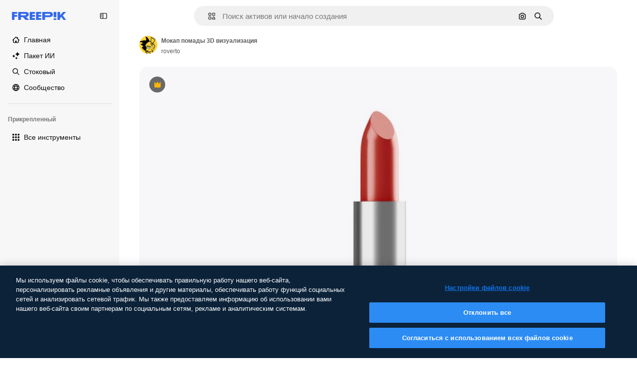

--- FILE ---
content_type: text/javascript
request_url: https://static.cdnpk.net/_next/static/57r-uN-9EnTJV_WM5lQYV/_buildManifest.js
body_size: 22992
content:
self.__BUILD_MANIFEST=function(e,t,a,s,o,n,i,u,l,c,r,d,p,v,h,y,E,m,g,B,k,L,A,b,f,I,D,x,T,V,j,N,F,w,S,C,z,_,K,H,M,G,Z,R,U,O,P,Y,q,W,J,Q,X,$,ee,et,ea,es,eo,en,ei,eu,el,ec,er,ed,ep,ev,eh,ey,eE,em,eg,eB,ek,eL,eA,eb,ef,eI,eD,ex,eT,eV,ej,eN,eF,ew,eS,eC,ez,e_,eK,eH,eM,eG,eZ,eR,eU,eO,eP,eY,eq,eW,eJ,eQ,eX,e$,e0,e8,e1,e9,e5,e4,e3,e2,e6,e7,te,tt,ta,ts,to,tn,ti,tu,tl,tc,tr,td,tp,tv,th,ty,tE,tm,tg,tB,tk,tL,tA,tb,tf,tI,tD,tx,tT,tV,tj,tN,tF,tw,tS,tC,tz,t_,tK,tH,tM,tG,tZ,tR,tU,tO,tP,tY,tq,tW,tJ,tQ,tX,t$,t0,t8,t1,t9,t5,t4,t3,t2,t6,t7,ae,at,aa,as,ao,an,ai,au,al,ac,ar,ad,ap,av,ah,ay,aE,am,ag,aB,ak,aL,aA,ab,af,aI,aD,ax,aT,aV,aj,aN,aF,aw,aS,aC,az,a_,aK,aH,aM,aG,aZ,aR,aU,aO,aP,aY,aq,aW,aJ,aQ,aX,a$,a0,a8,a1,a9,a5,a4,a3,a2,a6,a7,se,st,sa,ss,so,sn,si,su,sl,sc,sr,sd,sp,sv,sh,sy,sE,sm,sg,sB,sk,sL,sA,sb,sf,sI,sD,sx,sT,sV,sj,sN,sF,sw,sS,sC,sz,s_,sK,sH,sM,sG,sZ,sR,sU,sO,sP,sY,sq,sW,sJ,sQ,sX,s$,s0,s8,s1,s9,s5,s4,s3,s2,s6,s7,oe,ot,oa,os,oo,on,oi,ou,ol,oc,or,od,op,ov,oh,oy,oE,om,og,oB,ok,oL,oA,ob,of,oI,oD,ox,oT,oV,oj,oN,oF,ow,oS,oC,oz,o_,oK,oH,oM,oG,oZ,oR,oU,oO,oP,oY,oq,oW,oJ,oQ,oX,o$,o0,o8,o1,o9,o5,o4,o3,o2,o6,o7,ne,nt,na,ns,no,nn,ni,nu,nl,nc,nr,nd,np,nv,nh,ny,nE,nm,ng,nB,nk,nL,nA,nb,nf,nI,nD,nx,nT,nV,nj,nN,nF,nw,nS,nC,nz,n_,nK,nH,nM,nG,nZ,nR,nU,nO,nP,nY,nq,nW,nJ,nQ,nX,n$,n0,n8,n1,n9,n5,n4,n3,n2,n6,n7,ie,it,ia,is,io,ii,iu,il,ic,ir,id,ip,iv,ih,iy,iE,im,ig,iB,ik,iL,iA,ib,iI,iD,ix,iT,iV,ij,iN,iF,iw,iS,iC,iz,i_,iK,iH,iM,iG,iZ,iR,iU,iO,iP,iY,iq,iW,iJ,iQ,iX,i$,i0,i8,i1,i9,i5,i4,i3,i2,i6,i7,ue,ut,ua,us,uo,un,ui,uu,ul,uc,ur,ud,up,uv,uh,uy,uE,um,ug,uB,uk,uL,uA,ub,uf,uI,uD,ux,uT,uV,uj,uN,uF,uw,uS,uC,uz,u_,uK,uH,uM,uG,uZ,uR,uU,uO,uP,uY,uq,uW,uJ,uQ,uX,u$,u0,u8,u1,u9,u5,u4,u3,u2,u6,u7,le,lt,la,ls,lo,ln,li,lu,ll,lc,lr,ld,lp,lv,lh,ly,lE,lm,lg,lB,lk,lL,lA,lb,lf,lI,lD,lx,lT,lV,lj,lN,lF,lw,lS,lC,lz,l_,lK,lH,lM,lG,lZ,lR,lU,lO,lP,lY,lq,lW,lJ,lQ,lX,l$,l0,l8,l1,l9,l5,l4,l3,l2,l6,l7,ce,ct,ca,cs,co,cn,ci,cu,cl,cc,cr,cd,cp,cv,ch,cy,cE,cm,cg,cB,ck,cL,cA,cb,cf,cI,cD,cx,cT,cV,cj,cN,cF,cw,cS,cC,cz,c_,cK,cH,cM,cG,cZ,cR){return{__rewrites:{afterFiles:[{has:P,source:"/:nextInternalLocale(en|ru|et\\-EE|lv\\-LV|lt\\-LT)/metrics",destination:"/:nextInternalLocale/api/metrics"},{has:P,source:"/:nextInternalLocale(en|ru|et\\-EE|lv\\-LV|lt\\-LT)/healthz",destination:"/:nextInternalLocale/api/healthz"},{has:[{type:e,value:aS}],source:"/en/author/:authorSlug/icons/:param(\\d{1,})",destination:"/en/author/:authorSlug/icons/page/:param"},{has:[{type:e,value:p}],source:"/:nextInternalLocale(en|ru|et\\-EE|lv\\-LV|lt\\-LT)/autor/:authorSlug/ikoonid/:param(\\d{1,})",destination:aC},{has:[{type:e,value:h}],source:"/:nextInternalLocale(en|ru|et\\-EE|lv\\-LV|lt\\-LT)/autors/:authorSlug/ikonas/:param(\\d{1,})",destination:aC},{has:[{type:e,value:d}],source:"/:nextInternalLocale(en|ru|et\\-EE|lv\\-LV|lt\\-LT)/autorius/:authorSlug/piktogramos/:param(\\d{1,})",destination:aC},{has:[{type:e,value:p}],source:"/:nextInternalLocale(en|ru|et\\-EE|lv\\-LV|lt\\-LT)/autor/:authorSlug/ikoonid",destination:az},{has:[{type:e,value:h}],source:"/:nextInternalLocale(en|ru|et\\-EE|lv\\-LV|lt\\-LT)/autors/:authorSlug/ikonas",destination:az},{has:[{type:e,value:d}],source:"/:nextInternalLocale(en|ru|et\\-EE|lv\\-LV|lt\\-LT)/autorius/:authorSlug/piktogramos",destination:az},{has:[{type:e,value:p}],source:"/:nextInternalLocale(en|ru|et\\-EE|lv\\-LV|lt\\-LT)/autor/:authorSlug/videod",destination:a_},{has:[{type:e,value:h}],source:"/:nextInternalLocale(en|ru|et\\-EE|lv\\-LV|lt\\-LT)/autors/:authorSlug/video",destination:a_},{has:[{type:e,value:d}],source:"/:nextInternalLocale(en|ru|et\\-EE|lv\\-LV|lt\\-LT)/autorius/:authorSlug/vaizdo-%C4%AFra%C5%A1ai",destination:a_},{has:[{type:e,value:p}],source:"/:nextInternalLocale(en|ru|et\\-EE|lv\\-LV|lt\\-LT)/autor/:authorSlug/animeeritud-ikoonid",destination:aK},{has:[{type:e,value:h}],source:"/:nextInternalLocale(en|ru|et\\-EE|lv\\-LV|lt\\-LT)/autors/:authorSlug/anim%C4%93ts-ikonas",destination:aK},{has:[{type:e,value:d}],source:"/:nextInternalLocale(en|ru|et\\-EE|lv\\-LV|lt\\-LT)/autorius/:authorSlug/animuotas-piktogramos",destination:aK},{has:[{type:e,value:p}],source:sZ,destination:ti},{has:[{type:e,value:h}],source:sR,destination:ti},{has:[{type:e,value:d}],source:sU,destination:ti},{has:[{type:e,value:p}],source:"/:nextInternalLocale(en|ru|et\\-EE|lv\\-LV|lt\\-LT)/autor/:authorSlug/ikoonid/:param",destination:aH},{has:[{type:e,value:h}],source:"/:nextInternalLocale(en|ru|et\\-EE|lv\\-LV|lt\\-LT)/autors/:authorSlug/ikonas/:param",destination:aH},{has:[{type:e,value:d}],source:"/:nextInternalLocale(en|ru|et\\-EE|lv\\-LV|lt\\-LT)/autorius/:authorSlug/piktogramos/:param",destination:aH},{has:[{type:e,value:p}],source:"/:nextInternalLocale(en|ru|et\\-EE|lv\\-LV|lt\\-LT)/autor/:authorSlug/videod/:page",destination:aM},{has:[{type:e,value:h}],source:"/:nextInternalLocale(en|ru|et\\-EE|lv\\-LV|lt\\-LT)/autors/:authorSlug/video/:page",destination:aM},{has:[{type:e,value:d}],source:"/:nextInternalLocale(en|ru|et\\-EE|lv\\-LV|lt\\-LT)/autorius/:authorSlug/vaizdo-%C4%AFra%C5%A1ai/:page",destination:aM},{has:[{type:e,value:p}],source:"/:nextInternalLocale(en|ru|et\\-EE|lv\\-LV|lt\\-LT)/autor/:authorSlug/animeeritud-ikoonid/:param",destination:aG},{has:[{type:e,value:h}],source:"/:nextInternalLocale(en|ru|et\\-EE|lv\\-LV|lt\\-LT)/autors/:authorSlug/anim%C4%93ts-ikonas/:param",destination:aG},{has:[{type:e,value:d}],source:"/:nextInternalLocale(en|ru|et\\-EE|lv\\-LV|lt\\-LT)/autorius/:authorSlug/animuotas-piktogramos/:param",destination:aG},{has:[{type:e,value:p}],source:"/:nextInternalLocale(en|ru|et\\-EE|lv\\-LV|lt\\-LT)/autor/:authorSlug",destination:aZ},{has:[{type:e,value:h}],source:"/:nextInternalLocale(en|ru|et\\-EE|lv\\-LV|lt\\-LT)/autors/:authorSlug",destination:aZ},{has:[{type:e,value:d}],source:"/:nextInternalLocale(en|ru|et\\-EE|lv\\-LV|lt\\-LT)/autorius/:authorSlug",destination:aZ},{has:[{type:e,value:p}],source:"/:nextInternalLocale(en|ru|et\\-EE|lv\\-LV|lt\\-LT)/autor/:authorSlug/:param",destination:aR},{has:[{type:e,value:h}],source:"/:nextInternalLocale(en|ru|et\\-EE|lv\\-LV|lt\\-LT)/autors/:authorSlug/:param",destination:aR},{has:[{type:e,value:d}],source:"/:nextInternalLocale(en|ru|et\\-EE|lv\\-LV|lt\\-LT)/autorius/:authorSlug/:param",destination:aR},{has:[{type:e,value:p}],source:sZ,destination:ti},{has:[{type:e,value:h}],source:sR,destination:ti},{has:[{type:e,value:d}],source:sU,destination:ti},{has:[{type:e,value:p}],source:"/:nextInternalLocale(en|ru|et\\-EE|lv\\-LV|lt\\-LT)/tasuta-disney-mall/:code*",destination:aU},{has:[{type:e,value:h}],source:"/:nextInternalLocale(en|ru|et\\-EE|lv\\-LV|lt\\-LT)/bezmaksas-disney-veidne/:code*",destination:aU},{has:[{type:e,value:d}],source:"/:nextInternalLocale(en|ru|et\\-EE|lv\\-LV|lt\\-LT)/nemokama-disney-%C5%A1ablonas/:code*",destination:aU},{has:[{type:e,value:p}],source:"/:nextInternalLocale(en|ru|et\\-EE|lv\\-LV|lt\\-LT)/premium-disney-mall/:code*",destination:aO},{has:[{type:e,value:h}],source:"/:nextInternalLocale(en|ru|et\\-EE|lv\\-LV|lt\\-LT)/premium-disney-veidne/:code*",destination:aO},{has:[{type:e,value:d}],source:"/:nextInternalLocale(en|ru|et\\-EE|lv\\-LV|lt\\-LT)/premium-disney-%C5%A1ablonas/:code*",destination:aO},{has:[{type:e,value:p}],source:"/:nextInternalLocale(en|ru|et\\-EE|lv\\-LV|lt\\-LT)/tasuta-fotod-vektorid/:param*",destination:aP},{has:[{type:e,value:h}],source:"/:nextInternalLocale(en|ru|et\\-EE|lv\\-LV|lt\\-LT)/bezmaksas-fotogr%C4%81fijas-vektori/:param*",destination:aP},{has:[{type:e,value:d}],source:"/:nextInternalLocale(en|ru|et\\-EE|lv\\-LV|lt\\-LT)/nemokama-nuotraukos-vektoriai/:param*",destination:aP},{has:[{type:e,value:N}],source:"/:nextInternalLocale(en|ru|et\\-EE|lv\\-LV|lt\\-LT)/free-photos-vectors/:param*",destination:V},{has:[{type:e,value:A},{type:t,key:a}],source:tr,destination:td},{has:[{type:e,value:A}],source:tr,destination:tp},{has:[{type:e,value:L},{type:t,key:a}],source:tr,destination:td},{has:[{type:e,value:L}],source:tr,destination:tp},{has:[{type:e,value:p},{type:t,key:a}],source:aY,destination:td},{has:[{type:e,value:p}],source:aY,destination:tp},{has:[{type:e,value:h},{type:t,key:a}],source:aq,destination:td},{has:[{type:e,value:h}],source:aq,destination:tp},{has:[{type:e,value:d},{type:t,key:a}],source:aW,destination:td},{has:[{type:e,value:d}],source:aW,destination:tp},{has:[{type:e,value:p}],source:aY,destination:aJ},{has:[{type:e,value:h}],source:aq,destination:aJ},{has:[{type:e,value:d}],source:aW,destination:aJ},{has:[{type:e,value:p}],source:"/:nextInternalLocale(en|ru|et\\-EE|lv\\-LV|lt\\-LT)/ikoonid/:id*",destination:aQ},{has:[{type:e,value:h}],source:"/:nextInternalLocale(en|ru|et\\-EE|lv\\-LV|lt\\-LT)/ikonas/:id*",destination:aQ},{has:[{type:e,value:d}],source:"/:nextInternalLocale(en|ru|et\\-EE|lv\\-LV|lt\\-LT)/piktogramos/:id*",destination:aQ},{has:[{type:e,value:p}],source:"/:nextInternalLocale(en|ru|et\\-EE|lv\\-LV|lt\\-LT)/ikoon/:id*",destination:aX},{has:[{type:e,value:h}],source:"/:nextInternalLocale(en|ru|et\\-EE|lv\\-LV|lt\\-LT)/ikona/:id*",destination:aX},{has:[{type:e,value:d}],source:"/:nextInternalLocale(en|ru|et\\-EE|lv\\-LV|lt\\-LT)/piktograma/:id*",destination:aX},{has:[{type:e,value:N}],source:tr,destination:V},{has:[{type:e,value:N}],source:"/:nextInternalLocale(en|ru|et\\-EE|lv\\-LV|lt\\-LT)/icons/:id*",destination:V},{has:[{type:e,value:N}],source:"/:nextInternalLocale(en|ru|et\\-EE|lv\\-LV|lt\\-LT)/icon/:id*",destination:V},{has:[{type:e,value:p}],source:"/:nextInternalLocale(en|ru|et\\-EE|lv\\-LV|lt\\-LT)/ai/ikoon-generaator/t%C3%B6%C3%B6riist",destination:a$},{has:[{type:e,value:h}],source:"/:nextInternalLocale(en|ru|et\\-EE|lv\\-LV|lt\\-LT)/ai/ikona-%C4%A3enerators/r%C4%ABks",destination:a$},{has:[{type:e,value:d}],source:"/:nextInternalLocale(en|ru|et\\-EE|lv\\-LV|lt\\-LT)/ai/piktograma-generatorius/%C4%AFrankis",destination:a$},{has:[{type:e,value:A},{type:t,key:a}],source:ao,destination:tv},{has:[{type:e,value:A}],source:ao,destination:th},{has:[{type:e,value:L},{type:t,key:a}],source:ao,destination:tv},{has:[{type:e,value:L}],source:ao,destination:th},{has:[{type:e,value:p},{type:t,key:a}],source:a0,destination:tv},{has:[{type:e,value:p}],source:a0,destination:th},{has:[{type:e,value:h},{type:t,key:a}],source:a8,destination:tv},{has:[{type:e,value:h}],source:a8,destination:th},{has:[{type:e,value:d},{type:t,key:a}],source:a1,destination:tv},{has:[{type:e,value:d}],source:a1,destination:th},{has:[{type:e,value:p}],source:a0,destination:a9},{has:[{type:e,value:h}],source:a8,destination:a9},{has:[{type:e,value:d}],source:a1,destination:a9},{has:[{type:e,value:p}],source:"/:nextInternalLocale(en|ru|et\\-EE|lv\\-LV|lt\\-LT)/animeeritud-ikoon/:id*",destination:a5},{has:[{type:e,value:h}],source:"/:nextInternalLocale(en|ru|et\\-EE|lv\\-LV|lt\\-LT)/anim%C4%93ts-ikona/:id*",destination:a5},{has:[{type:e,value:d}],source:"/:nextInternalLocale(en|ru|et\\-EE|lv\\-LV|lt\\-LT)/animuotas-piktograma/:id*",destination:a5},{has:[{type:t,key:a},{type:e,value:A}],source:sO,destination:ty},{has:[{type:e,value:A}],source:sO,destination:tE},{has:[{type:t,key:a},{type:e,value:L}],source:sP,destination:ty},{has:[{type:e,value:L}],source:sP,destination:tE},{has:[{type:t,key:a},{type:e,value:p}],source:sY,destination:ty},{has:[{type:e,value:p}],source:sY,destination:tE},{has:[{type:t,key:a},{type:e,value:h}],source:sq,destination:ty},{has:[{type:e,value:h}],source:sq,destination:tE},{has:[{type:t,key:a},{type:e,value:d}],source:sW,destination:ty},{has:[{type:e,value:d}],source:sW,destination:tE},{has:[{type:e,value:A},{type:t,key:a}],source:sJ,destination:tm},{has:[{type:e,value:A}],source:sJ,destination:tg},{has:[{type:e,value:L},{type:t,key:a}],source:sQ,destination:tm},{has:[{type:e,value:L}],source:sQ,destination:tg},{has:[{type:e,value:p},{type:t,key:a}],source:sX,destination:tm},{has:[{type:e,value:p}],source:sX,destination:tg},{has:[{type:e,value:h},{type:t,key:a}],source:s$,destination:tm},{has:[{type:e,value:h}],source:s$,destination:tg},{has:[{type:e,value:d},{type:t,key:a}],source:s0,destination:tm},{has:[{type:e,value:d}],source:s0,destination:tg},{has:[{type:e,value:"www.freepik.es|freepik.es|br.freepik.com|localhost"}],source:"/:nextInternalLocale(en|ru|et\\-EE|lv\\-LV|lt\\-LT)/mockups/categorias/:slug",destination:"/:nextInternalLocale/mockups/category/:slug"},{has:[{type:e,value:tB}],source:"/it/mockups/categorie/:slug",destination:"/it/mockups/category/:slug"},{has:[{type:e,value:tk}],source:"/fr/mockups/categories/:slug",destination:"/fr/mockups/category/:slug"},{has:[{type:e,value:tL}],source:"/de/mockups/kategorien/:slug",destination:"/de/mockups/category/:slug"},{has:[{type:e,value:tu}],source:"/nl/mockups/categorien/:slug",destination:"/nl/mockups/category/:slug"},{has:[{type:e,value:a4}],source:"/ja/%E3%83%A2%E3%83%83%E3%82%AF%E3%82%A2%E3%83%83%E3%83%97/%E3%82%AB%E3%83%86%E3%82%B4%E3%83%AA%E3%83%BC/:slug",destination:"/ja/mockups/category/:slug"},{has:[{type:e,value:a3}],source:"/ko/%EB%AA%A9%EC%97%85/%EC%B9%B4%ED%85%8C%EA%B3%A0%EB%A6%AC/:slug",destination:"/ko/mockups/category/:slug"},{has:[{type:e,value:tA}],source:"/pl/mockups/kategorie/:slug",destination:"/pl/mockups/category/:slug"},{has:[{type:e,value:L}],source:"/ru/%D0%BC%D0%BE%D0%BA%D0%B0%D0%BF%D1%8B/k%D0%B0%D1%82%D0%B5%D0%B3%D0%BE%D1%80%D0%B8%D0%B8/:slug",destination:"/ru/mockups/category/:slug"},{has:[{type:e,value:ec}],source:"/zh-HK/%E6%A8%A3%E6%9C%AC/%E9%A1%9E%E5%88%A5/:slug",destination:"/zh-HK/mockups/category/:slug"},{has:[{type:e,value:er}],source:"/hi-IN/%E0%A4%AE%E0%A5%89%E0%A4%95%E0%A4%85%E0%A4%AA/%E0%A4%95%E0%A5%87%E0%A4%9F%E0%A5%87%E0%A4%97%E0%A4%B0%E0%A5%80/:slug",destination:"/hi-IN/mockups/category/:slug"},{has:[{type:e,value:ed}],source:"/th-TH/%E0%B8%8A%E0%B8%B4%E0%B9%89%E0%B8%99%E0%B8%87%E0%B8%B2%E0%B8%99%E0%B8%88%E0%B8%B3%E0%B8%A5%E0%B8%AD%E0%B8%87/%E0%B8%AB%E0%B8%A1%E0%B8%A7%E0%B8%94%E0%B8%AB%E0%B8%A1%E0%B8%B9%E0%B9%88/:slug",destination:"/th-TH/mockups/category/:slug"},{has:[{type:e,value:ep}],source:"/cs-CZ/mockupy/kategorie/:slug",destination:"/cs-CZ/mockups/category/:slug"},{has:[{type:e,value:ev}],source:"/da-DK/mockups/kategori/:slug",destination:"/da-DK/mockups/category/:slug"},{has:[{type:e,value:eh}],source:"/fi-FI/mallikuvat/kategoria/:slug",destination:"/fi-FI/mockups/category/:slug"},{has:[{type:e,value:ey}],source:"/nb-NO/mockups/kategori/:slug",destination:"/nb-NO/mockups/category/:slug"},{has:[{type:e,value:eE}],source:"/sv-SE/mockups/kategori/:slug",destination:"/sv-SE/mockups/category/:slug"},{has:[{type:e,value:em}],source:"/tr-TR/mockup/kategori/:slug",destination:"/tr-TR/mockups/category/:slug"},{has:[{type:e,value:eg}],source:"/id-ID/mockup/kategori/:slug",destination:"/id-ID/mockups/category/:slug"},{has:[{type:e,value:eB}],source:"/vi-VN/mo-hinh/danh-muc/:slug",destination:"/vi-VN/mockups/category/:slug"},{has:[{type:e,value:ek}],source:"/af-ZA/voorstellings/kategorie/:slug",destination:"/af-ZA/mockups/category/:slug"},{has:[{type:e,value:eL}],source:"/az-AZ/maketl%c9%99r/kateqoriya/:slug",destination:"/az-AZ/mockups/category/:slug"},{has:[{type:e,value:eA}],source:"/be-BY/%d0%bc%d0%b0%d0%ba%d0%b0%d0%bf%d1%8b/%d0%ba%d0%b0%d1%82%d1%8d%d0%b3%d0%be%d1%80%d1%8b%d1%8f/:slug",destination:"/be-BY/mockups/category/:slug"},{has:[{type:e,value:eb}],source:"/bg-BG/%D0%BC%D0%B0%D0%BA%D0%B5%D1%82%D0%B8/%D0%BA%D0%B0%D1%82%D0%B5%D0%B3%D0%BE%D1%80%D0%B8%D1%8F/:slug",destination:"/bg-BG/mockups/category/:slug"},{has:[{type:e,value:ef}],source:"/bn-BD/%E0%A6%AE%E0%A6%95%E0%A6%86%E0%A6%AA/%E0%A6%95%E0%A7%8D%E0%A6%AF%E0%A6%BE%E0%A6%9F%E0%A6%BE%E0%A6%97%E0%A6%B0%E0%A6%BF/:slug",destination:"/bn-BD/mockups/category/:slug"},{has:[{type:e,value:eI}],source:"/bs-BA/makete/kategorija/:slug",destination:"/bs-BA/mockups/category/:slug"},{has:[{type:e,value:eD}],source:"/ceb-PH/mga-mockup/kategoriya/:slug",destination:"/ceb-PH/mockups/category/:slug"},{has:[{type:e,value:ex}],source:"/el-GR/mockups/katigoria/:slug",destination:"/el-GR/mockups/category/:slug"},{has:[{type:e,value:p}],source:"/et-EE/makette/kategooria/:slug",destination:"/et-EE/mockups/category/:slug"},{has:[{type:e,value:eT}],source:"/gu-IN/%e0%aa%ae%e0%ab%8b%e0%aa%95%e0%aa%85%e0%aa%aa%e0%ab%8d%e0%aa%b8/%e0%aa%b6%e0%ab%8d%e0%aa%b0%e0%ab%87%e0%aa%a3%e0%ab%80/:slug",destination:"/gu-IN/mockups/category/:slug"},{has:[{type:e,value:eV}],source:"/ha-NG/tsararrun-samfura/naui/:slug",destination:"/ha-NG/mockups/category/:slug"},{has:[{type:e,value:ej}],source:"/hr-HR/makete/kategorija/:slug",destination:"/hr-HR/mockups/category/:slug"},{has:[{type:e,value:eN}],source:"/hu-HU/makettek/kategoria/:slug",destination:"/hu-HU/mockups/category/:slug"},{has:[{type:e,value:eF}],source:"/hy-AM/%d5%b4%d5%a1%d5%af%d5%a5%d5%bf%d5%b6%d5%a5%d6%80/%d5%af%d5%a1%d5%bf%d5%a5%d5%a3%d5%b8%d6%80%d5%ab%d5%a1/:slug",destination:"/hy-AM/mockups/category/:slug"},{has:[{type:e,value:ew}],source:"/ig-NG/ihe-nlereanya/%e1%bb%a5d%e1%bb%8b/:slug",destination:"/ig-NG/mockups/category/:slug"},{has:[{type:e,value:eS}],source:"/is-IS/fleiri-synishorn/flokkur/:slug",destination:"/is-IS/mockups/category/:slug"},{has:[{type:e,value:eC}],source:"/jv-ID/para-mockup/kategori/:slug",destination:"/jv-ID/mockups/category/:slug"},{has:[{type:e,value:ez}],source:"/ka-GE/%e1%83%9b%e1%83%90%e1%83%99%e1%83%94%e1%83%a2%e1%83%94%e1%83%91%e1%83%98/%e1%83%99%e1%83%90%e1%83%a2%e1%83%94%e1%83%92%e1%83%9d%e1%83%a0%e1%83%98%e1%83%90/:slug",destination:"/ka-GE/mockups/category/:slug"},{has:[{type:e,value:e_}],source:"/kk-KZ/%d0%bc%d0%be%d0%ba%d0%b0%d0%bf%d1%82%d0%b0%d1%80/%d1%81%d0%b0%d0%bd%d0%b0%d1%82/:slug",destination:"/kk-KZ/mockups/category/:slug"},{has:[{type:e,value:eK}],source:"/km-KH/%e1%9e%85%e1%9f%92%e1%9e%9a%e1%9e%be%e1%9e%93%e1%9e%82%e1%9f%86%e1%9e%9a%e1%9e%bc/%e1%9e%94%e1%9f%92%e1%9e%9a%e1%9e%97%e1%9f%81%e1%9e%91/:slug",destination:"/km-KH/mockups/category/:slug"},{has:[{type:e,value:eH}],source:"/kn-IN/%e0%b2%86%e0%b2%95%e0%b3%83%e0%b2%a4%e0%b2%bf-%e0%b2%ae%e0%b2%be%e0%b2%a6%e0%b2%b0%e0%b2%bf/%e0%b2%b5%e0%b2%b0%e0%b3%8d%e0%b2%97/:slug",destination:"/kn-IN/mockups/category/:slug"},{has:[{type:e,value:eM}],source:"/lo-LA/%E0%BA%AB%E0%BA%BC%E0%BA%B2%E0%BA%8D%E0%BB%81%E0%BA%9A%E0%BA%9A%E0%BA%88%E0%BA%B3%E0%BA%A5%E0%BA%AD%E0%BA%87/%E0%BA%9B%E0%BA%B0%E0%BB%80%E0%BA%9E%E0%BA%94/:slug",destination:"/lo-LA/mockups/category/:slug"},{has:[{type:e,value:d}],source:"/lt-LT/maketai/kategorija/:slug",destination:"/lt-LT/mockups/category/:slug"},{has:[{type:e,value:h}],source:"/lv-LV/maketiem/kategorija/:slug",destination:"/lv-LV/mockups/category/:slug"},{has:[{type:e,value:eG}],source:"/mk-MK/%d0%bc%d0%b0%d0%ba%d0%b5%d1%82%d0%b8/%d0%ba%d0%b0%d1%82%d0%b5%d0%b3%d0%be%d1%80%d0%b8%d1%98%d0%b0/:slug",destination:"/mk-MK/mockups/category/:slug"},{has:[{type:e,value:eZ}],source:"/ml-IN/%e0%b4%ae%e0%b5%8b%e0%b4%95%e0%b5%8d%e0%b4%95%e0%b4%aa%e0%b5%8d%e0%b4%aa%e0%b5%81%e0%b4%95%e0%b5%be/%e0%b4%b5%e0%b4%bf%e0%b4%ad%e0%b4%be%e0%b4%97%e0%b4%82/:slug",destination:"/ml-IN/mockups/category/:slug"},{has:[{type:e,value:eR}],source:"/mn-MN/%d1%82%d0%b0%d0%bd%d0%b8%d0%bb%d1%86%d1%83%d1%83%d0%bb%d0%b3%d0%b0-%d0%b7%d0%b0%d0%b3%d0%b2%d0%b0%d1%80%d1%83%d1%83%d0%b4/%d0%b0%d0%bd%d0%b3%d0%b8%d0%bb%d0%b0%d0%bb/:slug",destination:"/mn-MN/mockups/category/:slug"},{has:[{type:e,value:eU}],source:"/mr-IN/%E0%A4%AE%E0%A5%89%E0%A4%95%E0%A4%85%E0%A4%AA%E0%A5%8D%E0%A4%B8/%E0%A4%B5%E0%A4%B0%E0%A5%8D%E0%A4%97/:slug",destination:"/mr-IN/mockups/category/:slug"},{has:[{type:e,value:eO}],source:"/ms-MY/mockup-berbilang/kategori/:slug",destination:"/ms-MY/mockups/category/:slug"},{has:[{type:e,value:eP}],source:"/my-MM/%e1%80%99%e1%80%b1%e1%80%ac%e1%80%b7%e1%80%80%e1%80%95%e1%80%ba%e1%80%99%e1%80%bb%e1%80%ac%e1%80%b8/%e1%80%a1%e1%80%99%e1%80%bb%e1%80%ad%e1%80%af%e1%80%b8%e1%80%a1%e1%80%85%e1%80%ac%e1%80%b8/:slug",destination:"/my-MM/mockups/category/:slug"},{has:[{type:e,value:eY}],source:"/ne-NP/%e0%a4%ae%e0%a5%8b%e0%a4%95%e0%a4%85%e0%a4%aa%e0%a4%b9%e0%a4%b0%e0%a5%82/%e0%a4%b6%e0%a5%8d%e0%a4%b0%e0%a5%87%e0%a4%a3%e0%a5%80/:slug",destination:"/ne-NP/mockups/category/:slug"},{has:[{type:e,value:eq}],source:"/pa-IN/%e0%a8%ae%e0%a9%8c%e0%a8%95%e0%a8%85%e0%a9%b1%e0%a8%aa%e0%a8%b8/%e0%a8%b8%e0%a8%bc%e0%a9%8d%e0%a8%b0%e0%a9%87%e0%a8%a3%e0%a9%80/:slug",destination:"/pa-IN/mockups/category/:slug"},{has:[{type:e,value:"pt.freepik.com|localhost"}],source:"/pt/mockups/categorias/:slug",destination:"/pt/mockups/category/:slug"},{has:[{type:e,value:eW}],source:"/ro-RO/mockup-uri/categorie/:slug",destination:"/ro-RO/mockups/category/:slug"},{has:[{type:e,value:eJ}],source:"/si-LK/%E0%B6%B6%E0%B7%9C%E0%B7%84%E0%B7%9D-%E0%B6%B8%E0%B7%9C%E0%B6%9A%E0%B7%8A%E0%B6%85%E0%B6%B4%E0%B7%8A/%E0%B6%B4%E0%B7%8A%E0%B6%BB%E0%B7%80%E0%B6%BB%E0%B7%8A%E0%B6%9C%E0%B6%BA/:slug",destination:"/si-LK/mockups/category/:slug"},{has:[{type:e,value:eQ}],source:"/sk-SK/mockupy/kateg%c3%b3ria/:slug",destination:"/sk-SK/mockups/category/:slug"},{has:[{type:e,value:eX}],source:"/sl-SI/maket/kategorija/:slug",destination:"/sl-SI/mockups/category/:slug"},{has:[{type:e,value:e$}],source:"/so-SO/muunado/qeybta/:slug",destination:"/so-SO/mockups/category/:slug"},{has:[{type:e,value:e0}],source:"/sq-AL/disa-makete/kategori/:slug",destination:"/sq-AL/mockups/category/:slug"},{has:[{type:e,value:e8}],source:"/sr-RS/makete/kategorija/:slug",destination:"/sr-RS/mockups/category/:slug"},{has:[{type:e,value:e1}],source:"/sw-KE/maktaba/kategoria/:slug",destination:"/sw-KE/mockups/category/:slug"},{has:[{type:e,value:e9}],source:"/ta-IN/%E0%AE%A8%E0%AE%95%E0%AE%B2%E0%AF%8D-%E0%AE%B5%E0%AE%9F%E0%AE%BF%E0%AE%B5%E0%AE%99%E0%AF%8D%E0%AE%95%E0%AE%B3%E0%AF%8D/%E0%AE%B5%E0%AE%95%E0%AF%88/:slug",destination:"/ta-IN/mockups/category/:slug"},{has:[{type:e,value:e5}],source:"/te-IN/%E0%B0%AE%E0%B0%BE%E0%B0%95%E0%B1%8D%E0%B0%AA%E0%B1%8D%E0%B0%B2%E0%B1%81/%E0%B0%B5%E0%B0%B0%E0%B1%8D%E0%B0%97%E0%B0%82/:slug",destination:"/te-IN/mockups/category/:slug"},{has:[{type:e,value:e4}],source:"/tl-PH/mga-mockup/kategorya/:slug",destination:"/tl-PH/mockups/category/:slug"},{has:[{type:e,value:e3}],source:"/uk-UA/%D0%BC%D0%BE%D0%BA%D0%B0%D0%BF%D0%B8/%D0%BA%D0%B0%D1%82%D0%B5%D0%B3%D0%BE%D1%80%D1%96%D1%8F/:slug",destination:"/uk-UA/mockups/category/:slug"},{has:[{type:e,value:e2}],source:"/uz-UZ/maketlar/kategoriya/:slug",destination:"/uz-UZ/mockups/category/:slug"},{has:[{type:e,value:e6}],source:"/yo-NG/%c3%a0w%e1%bb%8dn-%c3%a0p%e1%ba%b9%e1%ba%b9r%e1%ba%b9-%c3%a0w%c3%b2r%c3%a1n/%e1%ba%b9ka/:slug",destination:"/yo-NG/mockups/category/:slug"},{has:[{type:e,value:e7}],source:"/zh-CN/%E6%A8%A1%E5%9E%8B/%E7%B1%BB%E5%88%AB/:slug",destination:"/zh-CN/mockups/category/:slug"},{has:[{type:e,value:te}],source:"/zh-TW/%e5%a4%9a%e5%80%8b%e6%a8%a1%e6%93%ac%e5%9c%96/%e9%a1%9e%e5%88%a5/:slug",destination:"/zh-TW/mockups/category/:slug"},{has:[{type:e,value:tt}],source:"/zu-ZA/izifanekiso/isigaba/:slug",destination:"/zu-ZA/mockups/category/:slug"},{has:[{type:e,value:p}],source:"/:nextInternalLocale(en|ru|et\\-EE|lv\\-LV|lt\\-LT)/fotod/:param+",destination:a2},{has:[{type:e,value:h}],source:"/:nextInternalLocale(en|ru|et\\-EE|lv\\-LV|lt\\-LT)/fotografijas/:param+",destination:a2},{has:[{type:e,value:d}],source:"/:nextInternalLocale(en|ru|et\\-EE|lv\\-LV|lt\\-LT)/nuotraukos/:param+",destination:a2},{has:[{type:e,value:N}],source:"/:nextInternalLocale(en|ru|et\\-EE|lv\\-LV|lt\\-LT)/photos/:param+",destination:V},{has:[{type:e,value:p}],source:"/:nextInternalLocale(en|ru|et\\-EE|lv\\-LV|lt\\-LT)/populaarne-psd",destination:a6},{has:[{type:e,value:h}],source:"/:nextInternalLocale(en|ru|et\\-EE|lv\\-LV|lt\\-LT)/popul%C4%81rs-psd",destination:a6},{has:[{type:e,value:d}],source:"/:nextInternalLocale(en|ru|et\\-EE|lv\\-LV|lt\\-LT)/populiarus-psd",destination:a6},{has:[{type:e,value:p}],source:"/:nextInternalLocale(en|ru|et\\-EE|lv\\-LV|lt\\-LT)/populaarne-psd/:param*",destination:a7},{has:[{type:e,value:h}],source:"/:nextInternalLocale(en|ru|et\\-EE|lv\\-LV|lt\\-LT)/popul%C4%81rs-psd/:param*",destination:a7},{has:[{type:e,value:d}],source:"/:nextInternalLocale(en|ru|et\\-EE|lv\\-LV|lt\\-LT)/populiarus-psd/:param*",destination:a7},{has:[{type:t,key:a},{type:e,value:A}],source:an,destination:tb},{has:[{type:e,value:A}],source:an,destination:tf},{has:[{type:t,key:a},{type:e,value:L}],source:an,destination:tb},{has:[{type:e,value:L}],source:an,destination:tf},{has:[{type:t,key:a},{type:e,value:p}],source:s8,destination:tb},{has:[{type:e,value:p}],source:s8,destination:tf},{has:[{type:t,key:a},{type:e,value:h}],source:s1,destination:tb},{has:[{type:e,value:h}],source:s1,destination:tf},{has:[{type:t,key:a},{type:e,value:d}],source:s9,destination:tb},{has:[{type:e,value:d}],source:s9,destination:tf},{has:[{type:e,value:L}],source:"/:nextInternalLocale(en|ru|et\\-EE|lv\\-LV|lt\\-LT)/%D1%86%D0%B5%D0%BD%D1%8B",destination:ai},{has:[{type:e,value:p}],source:"/:nextInternalLocale(en|ru|et\\-EE|lv\\-LV|lt\\-LT)/hinnakujundus",destination:ai},{has:[{type:e,value:h}],source:"/:nextInternalLocale(en|ru|et\\-EE|lv\\-LV|lt\\-LT)/cenu-noteiksana",destination:ai},{has:[{type:e,value:d}],source:"/:nextInternalLocale(en|ru|et\\-EE|lv\\-LV|lt\\-LT)/kainos",destination:ai},{has:[{type:e,value:L}],source:"/:nextInternalLocale(en|ru|et\\-EE|lv\\-LV|lt\\-LT)/%D1%86%D0%B5%D0%BD%D1%8B/:id*",destination:au},{has:[{type:e,value:p}],source:"/:nextInternalLocale(en|ru|et\\-EE|lv\\-LV|lt\\-LT)/hinnakujundus/:id*",destination:au},{has:[{type:e,value:h}],source:"/:nextInternalLocale(en|ru|et\\-EE|lv\\-LV|lt\\-LT)/cenu-noteiksana/:id*",destination:au},{has:[{type:e,value:d}],source:"/:nextInternalLocale(en|ru|et\\-EE|lv\\-LV|lt\\-LT)/kainos/:id*",destination:au},{has:[{type:e,value:p}],source:"/:nextInternalLocale(en|ru|et\\-EE|lv\\-LV|lt\\-LT)/hinnakujundus-meeskonnad",destination:se},{has:[{type:e,value:h}],source:"/:nextInternalLocale(en|ru|et\\-EE|lv\\-LV|lt\\-LT)/cenu-noteik%C5%A1ana-komanda",destination:se},{has:[{type:e,value:d}],source:"/:nextInternalLocale(en|ru|et\\-EE|lv\\-LV|lt\\-LT)/kainos-komanda",destination:se},{has:[{type:e,value:p}],source:"/:nextInternalLocale(en|ru|et\\-EE|lv\\-LV|lt\\-LT)/tasuta-vektor",destination:st},{has:[{type:e,value:h}],source:"/:nextInternalLocale(en|ru|et\\-EE|lv\\-LV|lt\\-LT)/bezmaksas-vektors",destination:st},{has:[{type:e,value:d}],source:"/:nextInternalLocale(en|ru|et\\-EE|lv\\-LV|lt\\-LT)/nemokama-vektorius",destination:st},{has:[{type:e,value:p}],source:"/:nextInternalLocale(en|ru|et\\-EE|lv\\-LV|lt\\-LT)/tasuta-vektor/:id*",destination:sa},{has:[{type:e,value:h}],source:"/:nextInternalLocale(en|ru|et\\-EE|lv\\-LV|lt\\-LT)/bezmaksas-vektors/:id*",destination:sa},{has:[{type:e,value:d}],source:"/:nextInternalLocale(en|ru|et\\-EE|lv\\-LV|lt\\-LT)/nemokama-vektorius/:id*",destination:sa},{has:[{type:e,value:p}],source:"/:nextInternalLocale(en|ru|et\\-EE|lv\\-LV|lt\\-LT)/premium-vektor",destination:ss},{has:[{type:e,value:h}],source:"/:nextInternalLocale(en|ru|et\\-EE|lv\\-LV|lt\\-LT)/premium-vektors",destination:ss},{has:[{type:e,value:d}],source:"/:nextInternalLocale(en|ru|et\\-EE|lv\\-LV|lt\\-LT)/premium-vektorius",destination:ss},{has:[{type:e,value:p}],source:"/:nextInternalLocale(en|ru|et\\-EE|lv\\-LV|lt\\-LT)/premium-vektor/:id*",destination:so},{has:[{type:e,value:h}],source:"/:nextInternalLocale(en|ru|et\\-EE|lv\\-LV|lt\\-LT)/premium-vektors/:id*",destination:so},{has:[{type:e,value:d}],source:"/:nextInternalLocale(en|ru|et\\-EE|lv\\-LV|lt\\-LT)/premium-vektorius/:id*",destination:so},{has:[{type:e,value:p}],source:"/:nextInternalLocale(en|ru|et\\-EE|lv\\-LV|lt\\-LT)/tasuta-foto",destination:sn},{has:[{type:e,value:h}],source:"/:nextInternalLocale(en|ru|et\\-EE|lv\\-LV|lt\\-LT)/bezmaksas-foto",destination:sn},{has:[{type:e,value:d}],source:"/:nextInternalLocale(en|ru|et\\-EE|lv\\-LV|lt\\-LT)/nemokama-nuotrauka",destination:sn},{has:[{type:e,value:p}],source:"/:nextInternalLocale(en|ru|et\\-EE|lv\\-LV|lt\\-LT)/tasuta-foto/:id*",destination:si},{has:[{type:e,value:h}],source:"/:nextInternalLocale(en|ru|et\\-EE|lv\\-LV|lt\\-LT)/bezmaksas-foto/:id*",destination:si},{has:[{type:e,value:d}],source:"/:nextInternalLocale(en|ru|et\\-EE|lv\\-LV|lt\\-LT)/nemokama-nuotrauka/:id*",destination:si},{has:[{type:e,value:s5}],source:"/:nextInternalLocale(en|ru|et\\-EE|lv\\-LV|lt\\-LT)/premium-foto",destination:s4},{has:[{type:e,value:d}],source:"/:nextInternalLocale(en|ru|et\\-EE|lv\\-LV|lt\\-LT)/premium-nuotrauka",destination:s4},{has:[{type:e,value:s5}],source:"/:nextInternalLocale(en|ru|et\\-EE|lv\\-LV|lt\\-LT)/premium-foto/:id*",destination:s3},{has:[{type:e,value:d}],source:"/:nextInternalLocale(en|ru|et\\-EE|lv\\-LV|lt\\-LT)/premium-nuotrauka/:id*",destination:s3},{has:[{type:e,value:p}],source:"/:nextInternalLocale(en|ru|et\\-EE|lv\\-LV|lt\\-LT)/tasuta-psd",destination:su},{has:[{type:e,value:h}],source:"/:nextInternalLocale(en|ru|et\\-EE|lv\\-LV|lt\\-LT)/bezmaksas-psd",destination:su},{has:[{type:e,value:d}],source:"/:nextInternalLocale(en|ru|et\\-EE|lv\\-LV|lt\\-LT)/nemokama-psd",destination:su},{has:[{type:e,value:p}],source:"/:nextInternalLocale(en|ru|et\\-EE|lv\\-LV|lt\\-LT)/tasuta-psd/:id*",destination:sl},{has:[{type:e,value:h}],source:"/:nextInternalLocale(en|ru|et\\-EE|lv\\-LV|lt\\-LT)/bezmaksas-psd/:id*",destination:sl},{has:[{type:e,value:d}],source:"/:nextInternalLocale(en|ru|et\\-EE|lv\\-LV|lt\\-LT)/nemokama-psd/:id*",destination:sl},{has:[{type:e,value:p}],source:"/:nextInternalLocale(en|ru|et\\-EE|lv\\-LV|lt\\-LT)/tasuta-ai-pilt",destination:sc},{has:[{type:e,value:h}],source:"/:nextInternalLocale(en|ru|et\\-EE|lv\\-LV|lt\\-LT)/bezmaksas-mi-att%C4%93ls",destination:sc},{has:[{type:e,value:d}],source:"/:nextInternalLocale(en|ru|et\\-EE|lv\\-LV|lt\\-LT)/nemokama-di-vaizdas",destination:sc},{has:[{type:e,value:p}],source:"/:nextInternalLocale(en|ru|et\\-EE|lv\\-LV|lt\\-LT)/tasuta-ai-pilt/:id*",destination:sr},{has:[{type:e,value:h}],source:"/:nextInternalLocale(en|ru|et\\-EE|lv\\-LV|lt\\-LT)/bezmaksas-mi-att%C4%93ls/:id*",destination:sr},{has:[{type:e,value:d}],source:"/:nextInternalLocale(en|ru|et\\-EE|lv\\-LV|lt\\-LT)/nemokama-di-vaizdas/:id*",destination:sr},{has:[{type:e,value:p}],source:"/:nextInternalLocale(en|ru|et\\-EE|lv\\-LV|lt\\-LT)/premium-ai-pilt",destination:sd},{has:[{type:e,value:h}],source:"/:nextInternalLocale(en|ru|et\\-EE|lv\\-LV|lt\\-LT)/premium-mi-att%C4%93ls",destination:sd},{has:[{type:e,value:d}],source:"/:nextInternalLocale(en|ru|et\\-EE|lv\\-LV|lt\\-LT)/premium-di-vaizdas",destination:sd},{has:[{type:e,value:p}],source:"/:nextInternalLocale(en|ru|et\\-EE|lv\\-LV|lt\\-LT)/premium-ai-pilt/:id*",destination:sp},{has:[{type:e,value:h}],source:"/:nextInternalLocale(en|ru|et\\-EE|lv\\-LV|lt\\-LT)/premium-mi-att%C4%93ls/:id*",destination:sp},{has:[{type:e,value:d}],source:"/:nextInternalLocale(en|ru|et\\-EE|lv\\-LV|lt\\-LT)/premium-di-vaizdas/:id*",destination:sp},{has:[{type:e,value:N}],source:"/:nextInternalLocale(en|ru|et\\-EE|lv\\-LV|lt\\-LT)/free-vector",destination:V},{has:[{type:e,value:N}],source:"/:nextInternalLocale(en|ru|et\\-EE|lv\\-LV|lt\\-LT)/free-vector/:id*",destination:V},{has:[{type:e,value:N}],source:"/:nextInternalLocale(en|ru|et\\-EE|lv\\-LV|lt\\-LT)/premium-vector",destination:V},{has:[{type:e,value:N}],source:"/:nextInternalLocale(en|ru|et\\-EE|lv\\-LV|lt\\-LT)/premium-vector/:id*",destination:V},{has:[{type:e,value:N}],source:"/:nextInternalLocale(en|ru|et\\-EE|lv\\-LV|lt\\-LT)/free-photo",destination:V},{has:[{type:e,value:N}],source:"/:nextInternalLocale(en|ru|et\\-EE|lv\\-LV|lt\\-LT)/free-photo/:id*",destination:V},{has:[{type:e,value:N}],source:"/:nextInternalLocale(en|ru|et\\-EE|lv\\-LV|lt\\-LT)/premium-photo",destination:V},{has:[{type:e,value:N}],source:"/:nextInternalLocale(en|ru|et\\-EE|lv\\-LV|lt\\-LT)/premium-photo/:id*",destination:V},{has:[{type:e,value:N}],source:"/:nextInternalLocale(en|ru|et\\-EE|lv\\-LV|lt\\-LT)/free-psd",destination:V},{has:[{type:e,value:N}],source:"/:nextInternalLocale(en|ru|et\\-EE|lv\\-LV|lt\\-LT)/free-psd/:id*",destination:V},{has:[{type:e,value:N}],source:"/:nextInternalLocale(en|ru|et\\-EE|lv\\-LV|lt\\-LT)/free-ai-image",destination:V},{has:[{type:e,value:N}],source:"/:nextInternalLocale(en|ru|et\\-EE|lv\\-LV|lt\\-LT)/free-ai-image/:id*",destination:V},{has:[{type:e,value:N}],source:"/:nextInternalLocale(en|ru|et\\-EE|lv\\-LV|lt\\-LT)/premium-ai-image",destination:V},{has:[{type:e,value:N}],source:"/:nextInternalLocale(en|ru|et\\-EE|lv\\-LV|lt\\-LT)/premium-ai-image/:id*",destination:V},{has:[{type:e,value:N}],source:tI,destination:V},{has:[{type:e,value:N}],source:"/:nextInternalLocale(en|ru|et\\-EE|lv\\-LV|lt\\-LT)/templates/:id*",destination:V},{has:[{type:t,key:a},{type:e,value:A}],source:ta,destination:tD},{has:[{type:e,value:A}],source:ta,destination:tx},{has:[{type:t,key:a},{type:e,value:L}],source:s2,destination:tD},{has:[{type:e,value:L}],source:s2,destination:tx},{has:[{type:t,key:a},{type:e,value:p}],source:ta,destination:tD},{has:[{type:e,value:p}],source:ta,destination:tx},{has:[{type:t,key:a},{type:e,value:h}],source:ta,destination:tD},{has:[{type:e,value:h}],source:ta,destination:tx},{has:[{type:t,key:a},{type:e,value:d}],source:ta,destination:tD},{has:[{type:e,value:d}],source:ta,destination:tx},{has:[{type:t,key:a},{type:e,value:A}],source:tI,destination:tT},{has:[{type:e,value:A}],source:tI,destination:tV},{has:[{type:t,key:a},{type:e,value:L}],source:tI,destination:tT},{has:[{type:e,value:L}],source:tI,destination:tV},{has:[{type:t,key:a},{type:e,value:p}],source:s6,destination:tT},{has:[{type:e,value:p}],source:s6,destination:tV},{has:[{type:t,key:a},{type:e,value:h}],source:s7,destination:tT},{has:[{type:e,value:h}],source:s7,destination:tV},{has:[{type:t,key:a},{type:e,value:d}],source:oe,destination:tT},{has:[{type:e,value:d}],source:oe,destination:tV},{has:[{type:e,value:"www.freepik.com|freepik.com|ru.freepik.com|localhost"}],source:"/:nextInternalLocale(en|ru|et\\-EE|lv\\-LV|lt\\-LT)/create/:slug",destination:"/:nextInternalLocale/templates/category/:slug"},{has:[{type:e,value:"www.freepik.es|freepik.es|localhost"}],source:"/es/crear/:slug",destination:"/es/templates/category/:slug"},{has:[{type:e,value:tL}],source:"/de/erstellen/:slug",destination:"/de/templates/category/:slug"},{has:[{type:e,value:tk}],source:"/fr/creer/:slug",destination:"/fr/templates/category/:slug"},{has:[{type:e,value:tB}],source:"/it/creare/:slug",destination:"/it/templates/category/:slug"},{has:[{type:e,value:sv}],source:"/pt/criar/:slug",destination:"/pt/templates/category/:slug"},{has:[{type:e,value:a4}],source:"/ja/%E4%BD%9C%E6%88%90%E3%81%99%E3%82%8B/:slug",destination:"/ja/templates/category/:slug"},{has:[{type:e,value:a3}],source:"/ko/%EC%83%9D%EC%84%B1%ED%95%98%EA%B8%B0/:slug",destination:"/ko/templates/category/:slug"},{has:[{type:e,value:tu}],source:"/nl/maken/:slug",destination:"/nl/templates/category/:slug"},{has:[{type:e,value:tA}],source:"/pl/tworzyc/:slug",destination:"/pl/templates/category/:slug"},{has:[{type:e,value:ec}],source:"/zh-HK/%E5%89%B5%E9%80%A0/:slug",destination:"/zh-HK/templates/category/:slug"},{has:[{type:e,value:er}],source:"/hi-IN/%E0%A4%95%E0%A5%8D%E0%A4%B0%E0%A5%80%E0%A4%90%E0%A4%9F/:slug",destination:"/hi-IN/templates/category/:slug"},{has:[{type:e,value:ed}],source:"/th-TH/%E0%B8%AA%E0%B8%A3%E0%B9%89%E0%B8%B2%E0%B8%87/:slug",destination:"/th-TH/templates/category/:slug"},{has:[{type:e,value:ep}],source:"/cs-CZ/vytvorit/:slug",destination:"/cs-CZ/templates/category/:slug"},{has:[{type:e,value:ev}],source:"/da-DK/generer/:slug",destination:"/da-DK/templates/category/:slug"},{has:[{type:e,value:eh}],source:"/fi-FI/luo/:slug",destination:"/fi-FI/templates/category/:slug"},{has:[{type:e,value:ey}],source:"/nb-NO/opprette/:slug",destination:"/nb-NO/templates/category/:slug"},{has:[{type:e,value:eE}],source:"/sv-SE/skapa/:slug",destination:"/sv-SE/templates/category/:slug"},{has:[{type:e,value:em}],source:"/tr-TR/olustur/:slug",destination:"/tr-TR/templates/category/:slug"},{has:[{type:e,value:eg}],source:"/id-ID/buat/:slug",destination:"/id-ID/templates/category/:slug"},{has:[{type:e,value:eB}],source:"/vi-VN/tao/:slug",destination:"/vi-VN/templates/category/:slug"},{has:[{type:e,value:ef}],source:"/bn-BD/%E0%A6%A4%E0%A7%88%E0%A6%B0%E0%A6%BF-%E0%A6%95%E0%A6%B0%E0%A7%81%E0%A6%A8/:slug",destination:"/bn-BD/templates/category/:slug"},{has:[{type:e,value:e7}],source:"/zh-CN/%E5%88%9B%E5%BB%BA/:slug",destination:"/zh-CN/templates/category/:slug"},{has:[{type:e,value:ex}],source:"/el-GR/dimiourgia/:slug",destination:"/el-GR/templates/category/:slug"},{has:[{type:e,value:eO}],source:"/ms-MY/cipta/:slug",destination:"/ms-MY/templates/category/:slug"},{has:[{type:e,value:eW}],source:"/ro-RO/creare/:slug",destination:"/ro-RO/templates/category/:slug"},{has:[{type:e,value:e9}],source:"/ta-IN/%E0%AE%89%E0%AE%B0%E0%AF%81%E0%AE%B5%E0%AE%BE%E0%AE%95%E0%AF%8D%E0%AE%95%E0%AF%81/:slug",destination:"/ta-IN/templates/category/:slug"},{has:[{type:e,value:e3}],source:"/uk-UA/%D1%81%D1%82%D0%B2%D0%BE%D1%80%D0%B8%D1%82%D0%B8/:slug",destination:"/uk-UA/templates/category/:slug"},{has:[{type:e,value:ek}],source:"/af-ZA/skep/:slug",destination:"/af-ZA/templates/category/:slug"},{has:[{type:e,value:eN}],source:"/hu-HU/keszites/:slug",destination:"/hu-HU/templates/category/:slug"},{has:[{type:e,value:eb}],source:"/bg-BG/%D1%81%D1%8A%D0%B7%D0%B4%D0%B0%D0%B9/:slug",destination:"/bg-BG/templates/category/:slug"},{has:[{type:e,value:e1}],source:"/sw-KE/unda/:slug",destination:"/sw-KE/templates/category/:slug"},{has:[{type:e,value:e5}],source:"/te-IN/%E0%B0%B8%E0%B1%83%E0%B0%B7%E0%B1%8D%E0%B0%9F%E0%B0%BF%E0%B0%82%E0%B0%9A%E0%B1%81/:slug",destination:"/te-IN/templates/category/:slug"},{has:[{type:e,value:eU}],source:"/mr-IN/%E0%A4%A4%E0%A4%AF%E0%A4%BE%E0%A4%B0-%E0%A4%95%E0%A4%B0%E0%A4%BE/:slug",destination:"/mr-IN/templates/category/:slug"},{has:[{type:e,value:eQ}],source:"/sk-SK/vytvorit/:slug",destination:"/sk-SK/templates/category/:slug"},{has:[{type:e,value:p}],source:"/et-EE/loo/:slug",destination:"/et-EE/templates/category/:slug"},{has:[{type:e,value:h}],source:"/lv-LV/izveidot/:slug",destination:"/lv-LV/templates/category/:slug"},{has:[{type:e,value:d}],source:"/lt-LT/kurti/:slug",destination:"/lt-LT/templates/category/:slug"},{has:[{type:e,value:eX}],source:"/sl-SI/ustvari/:slug",destination:"/sl-SI/templates/category/:slug"},{has:[{type:e,value:ej}],source:"/hr-HR/stvoriti/:slug",destination:"/hr-HR/templates/category/:slug"},{has:[{type:e,value:e8}],source:"/sr-RS/napraviti/:slug",destination:"/sr-RS/templates/category/:slug"},{has:[{type:e,value:e4}],source:"/tl-PH/lumikha/:slug",destination:"/tl-PH/templates/category/:slug"},{has:[{type:e,value:te}],source:"/zh-TW/%E5%BB%BA%E7%AB%8B/:slug",destination:"/zh-TW/templates/category/:slug"},{has:[{type:e,value:tt}],source:"/zu-ZA/dala/:slug",destination:"/zu-ZA/templates/category/:slug"},{has:[{type:e,value:e6}],source:"/yo-NG/%E1%B9%A3%E1%BA%B9da/:slug",destination:"/yo-NG/templates/category/:slug"},{has:[{type:e,value:eV}],source:"/ha-NG/%C6%99ir%C6%99ira/:slug",destination:"/ha-NG/templates/category/:slug"},{has:[{type:e,value:ew}],source:"/ig-NG/mep%E1%BB%A5ta/:slug",destination:"/ig-NG/templates/category/:slug"},{has:[{type:e,value:eq}],source:"/pa-IN/%E0%A8%AC%E0%A8%A3%E0%A8%BE%E0%A8%93/:slug",destination:"/pa-IN/templates/category/:slug"},{has:[{type:e,value:eT}],source:"/gu-IN/%E0%AA%AC%E0%AA%A8%E0%AA%BE%E0%AA%B5%E0%AB%8B/:slug",destination:"/gu-IN/templates/category/:slug"},{has:[{type:e,value:eH}],source:"/kn-IN/%E0%B2%B0%E0%B2%9A%E0%B2%BF%E0%B2%B8%E0%B2%BF/:slug",destination:"/kn-IN/templates/category/:slug"},{has:[{type:e,value:eZ}],source:"/ml-IN/%E0%B4%B8%E0%B5%83%E0%B4%B7%E0%B5%8D%E0%B4%9F%E0%B4%BF%E0%B4%95%E0%B5%8D%E0%B4%95%E0%B5%81%E0%B4%95/:slug",destination:"/ml-IN/templates/category/:slug"},{has:[{type:e,value:eJ}],source:"/si-LK/%E0%B7%83%E0%B7%8F%E0%B6%AF%E0%B6%B1%E0%B7%8A%E0%B6%B1/:slug",destination:"/si-LK/templates/category/:slug"},{has:[{type:e,value:eK}],source:"/km-KH/%E1%9E%94%E1%9E%84%E1%9F%92%E1%9E%80%E1%9E%BE%E1%9E%8F/:slug",destination:"/km-KH/templates/category/:slug"},{has:[{type:e,value:eF}],source:"/hy-AM/%D5%BD%D5%BF%D5%A5%D5%B2%D5%AE%D5%A5%D5%AC/:slug",destination:"/hy-AM/templates/category/:slug"},{has:[{type:e,value:ez}],source:"/ka-GE/%E1%83%A8%E1%83%94%E1%83%A5%E1%83%9B%E1%83%9C%E1%83%90/:slug",destination:"/ka-GE/templates/category/:slug"},{has:[{type:e,value:eL}],source:"/az-AZ/yarat/:slug",destination:"/az-AZ/templates/category/:slug"},{has:[{type:e,value:e_}],source:"/kk-KZ/%D0%B6%D0%B0%D1%81%D0%B0%D1%83/:slug",destination:"/kk-KZ/templates/category/:slug"},{has:[{type:e,value:eR}],source:"/mn-MN/%D0%B1%D2%AF%D1%82%D1%8D%D1%8D%D1%85/:slug",destination:"/mn-MN/templates/category/:slug"},{has:[{type:e,value:eY}],source:"/ne-NP/%E0%A4%B8%E0%A4%BF%E0%A4%B0%E0%A5%8D%E0%A4%9C%E0%A4%A8%E0%A4%BE-%E0%A4%97%E0%A4%B0%E0%A5%8D%E0%A4%A8%E0%A5%81%E0%A4%B9%E0%A5%8B%E0%A4%B8%E0%A5%8D/:slug",destination:"/ne-NP/templates/category/:slug"},{has:[{type:e,value:eM}],source:"/lo-LA/%E0%BA%AA%E0%BB%89%E0%BA%B2%E0%BA%87/:slug",destination:"/lo-LA/templates/category/:slug"},{has:[{type:e,value:eA}],source:"/be-BY/%D1%81%D1%82%D0%B2%D0%B0%D1%80%D1%8B%D1%86%D1%8C/:slug",destination:"/be-BY/templates/category/:slug"},{has:[{type:e,value:e2}],source:"/uz-UZ/yaratish/:slug",destination:"/uz-UZ/templates/category/:slug"},{has:[{type:e,value:e0}],source:"/sq-AL/krijo/:slug",destination:"/sq-AL/templates/category/:slug"},{has:[{type:e,value:eG}],source:"/mk-MK/%D0%BA%D1%80%D0%B5%D0%B8%D1%80%D0%B0%D1%98/:slug",destination:"/mk-MK/templates/category/:slug"},{has:[{type:e,value:eI}],source:"/bs-BA/kreiraj/:slug",destination:"/bs-BA/templates/category/:slug"},{has:[{type:e,value:eD}],source:"/ceb-PH/paghimo/:slug",destination:"/ceb-PH/templates/category/:slug"},{has:[{type:e,value:eC}],source:"/jv-ID/ngawe/:slug",destination:"/jv-ID/templates/category/:slug"},{has:[{type:e,value:eS}],source:"/is-IS/b%C3%BAa-til/:slug",destination:"/is-IS/templates/category/:slug"},{has:[{type:e,value:eP}],source:"/my-MM/%E1%80%96%E1%80%94%E1%80%BA%E1%80%90%E1%80%AE%E1%80%B8%E1%80%9B%E1%80%94%E1%80%BA/:slug",destination:"/my-MM/templates/category/:slug"},{has:[{type:e,value:e$}],source:"/so-SO/abuuro/:slug",destination:"/so-SO/templates/category/:slug"},{has:[{type:e,value:p}],source:"/:nextInternalLocale(en|ru|et\\-EE|lv\\-LV|lt\\-LT)/mallid/:slug*",destination:sh},{has:[{type:e,value:h}],source:"/:nextInternalLocale(en|ru|et\\-EE|lv\\-LV|lt\\-LT)/veidnes/:slug*",destination:sh},{has:[{type:e,value:d}],source:"/:nextInternalLocale(en|ru|et\\-EE|lv\\-LV|lt\\-LT)/%C5%A1ablonai/:slug*",destination:sh},{has:[{type:t,key:a},{type:e,value:A}],source:al,destination:tj},{has:[{type:e,value:A}],source:al,destination:tN},{has:[{type:t,key:a},{type:e,value:L}],source:al,destination:tj},{has:[{type:e,value:L}],source:al,destination:tN},{has:[{type:t,key:a},{type:e,value:p}],source:ot,destination:tj},{has:[{type:e,value:p}],source:ot,destination:tN},{has:[{type:t,key:a},{type:e,value:h}],source:oa,destination:tj},{has:[{type:e,value:h}],source:oa,destination:tN},{has:[{type:t,key:a},{type:e,value:d}],source:os,destination:tj},{has:[{type:e,value:d}],source:os,destination:tN},{has:[{type:e,value:p}],source:"/:nextInternalLocale(en|ru|et\\-EE|lv\\-LV|lt\\-LT)/vektorid/:param+",destination:sy},{has:[{type:e,value:h}],source:"/:nextInternalLocale(en|ru|et\\-EE|lv\\-LV|lt\\-LT)/vektori/:param+",destination:sy},{has:[{type:e,value:d}],source:"/:nextInternalLocale(en|ru|et\\-EE|lv\\-LV|lt\\-LT)/vektoriai/:param+",destination:sy},{has:[{type:e,value:N}],source:"/:nextInternalLocale(en|ru|et\\-EE|lv\\-LV|lt\\-LT)/vectors/:param+",destination:V},{has:[{type:t,key:a},{type:e,value:A}],source:ac,destination:tF},{has:[{type:e,value:A}],source:ac,destination:tw},{has:[{type:t,key:a},{type:e,value:L}],source:ac,destination:tF},{has:[{type:e,value:L}],source:ac,destination:tw},{has:[{type:t,key:a},{type:e,value:p}],source:oo,destination:tF},{has:[{type:e,value:p}],source:oo,destination:tw},{has:[{type:t,key:a},{type:e,value:h}],source:on,destination:tF},{has:[{type:e,value:h}],source:on,destination:tw},{has:[{type:t,key:a},{type:e,value:d}],source:oi,destination:tF},{has:[{type:e,value:d}],source:oi,destination:tw},{has:P,source:ou,destination:tS},{has:P,source:ol,destination:ar},{has:[{type:e,value:ad}],source:oc,destination:tS},{has:[{type:e,value:ad}],source:or,destination:ar},{has:[{type:e,value:"(it|br).freepik.com|localhost"}],source:"/:nextInternalLocale(en|ru|et\\-EE|lv\\-LV|lt\\-LT)/video-gratuito/:id*",destination:tS},{has:[{type:e,value:tk}],source:od,destination:op},{has:[{type:t,key:s,value:"1"},{type:e,value:tL}],source:ov,destination:oh},{has:[{type:t,key:s,value:"1"},{type:e,value:tu}],source:sE,destination:sm},{has:[{type:t,key:s,value:"1"},{type:e,value:tA}],source:oy,destination:oE},{has:[{type:t,key:s,value:o},{type:e,value:ec}],source:om,destination:og},{has:[{type:t,key:s,value:o},{type:e,value:ec}],source:oB,destination:ok},{has:[{type:t,key:s,value:o},{type:e,value:er}],source:oL,destination:oA},{has:[{type:t,key:s,value:o},{type:e,value:er}],source:ob,destination:of},{has:[{type:t,key:s,value:o},{type:e,value:ed}],source:oI,destination:oD},{has:[{type:t,key:s,value:o},{type:e,value:ed}],source:ox,destination:oT},{has:[{type:t,key:s,value:o},{type:e,value:ep}],source:oV,destination:oj},{has:[{type:t,key:s,value:o},{type:e,value:ep}],source:oN,destination:oF},{has:[{type:t,key:s,value:o},{type:e,value:ev}],source:ow,destination:oS},{has:[{type:t,key:s,value:o},{type:e,value:ev}],source:oC,destination:oz},{has:[{type:t,key:s,value:o},{type:e,value:eh}],source:o_,destination:oK},{has:[{type:t,key:s,value:o},{type:e,value:eh}],source:oH,destination:oM},{has:[{type:t,key:s,value:o},{type:e,value:ey}],source:oG,destination:oZ},{has:[{type:t,key:s,value:o},{type:e,value:ey}],source:oR,destination:oU},{has:[{type:t,key:s,value:o},{type:e,value:eE}],source:oO,destination:oP},{has:[{type:t,key:s,value:o},{type:e,value:eE}],source:oY,destination:oq},{has:[{type:t,key:s,value:o},{type:e,value:em}],source:oW,destination:oJ},{has:[{type:t,key:s,value:o},{type:e,value:em}],source:oQ,destination:oX},{has:[{type:t,key:s,value:o},{type:e,value:eg}],source:o$,destination:o0},{has:[{type:t,key:s,value:o},{type:e,value:eg}],source:o8,destination:o1},{has:[{type:t,key:s,value:o},{type:e,value:eB}],source:o9,destination:o5},{has:[{type:t,key:s,value:o},{type:e,value:eB}],source:o4,destination:o3},{has:P,source:ou,destination:tS},{has:P,source:ol,destination:ar},{has:[{type:e,value:ad}],source:oc,destination:tS},{has:[{type:e,value:ad}],source:or,destination:ar},{has:[{type:e,value:tB}],source:"/it/video-gratuito/:id*",destination:"/it/free-video-with-tunes/:id*"},{has:[{type:e,value:sv}],source:"/pt/video-gratuito/:id*",destination:"/pt/free-video-with-tunes/:id*"},{has:[{type:e,value:tk}],source:od,destination:op},{has:[{type:e,value:tu}],source:sE,destination:sm},{has:[{type:e,value:tL}],source:ov,destination:oh},{has:[{type:e,value:tu}],source:sE,destination:sm},{has:[{type:e,value:tA}],source:oy,destination:oE},{has:[{type:e,value:ec}],source:om,destination:og},{has:[{type:e,value:ec}],source:oB,destination:ok},{has:[{type:e,value:er}],source:oL,destination:oA},{has:[{type:e,value:er}],source:ob,destination:of},{has:[{type:e,value:ed}],source:oI,destination:oD},{has:[{type:e,value:ed}],source:ox,destination:oT},{has:[{type:e,value:ep}],source:oV,destination:oj},{has:[{type:e,value:ep}],source:oN,destination:oF},{has:[{type:e,value:ev}],source:ow,destination:oS},{has:[{type:e,value:ev}],source:oC,destination:oz},{has:[{type:e,value:eh}],source:o_,destination:oK},{has:[{type:e,value:eh}],source:oH,destination:oM},{has:[{type:e,value:ey}],source:oG,destination:oZ},{has:[{type:e,value:ey}],source:oR,destination:oU},{has:[{type:e,value:eE}],source:oO,destination:oP},{has:[{type:e,value:eE}],source:oY,destination:oq},{has:[{type:e,value:em}],source:oW,destination:oJ},{has:[{type:e,value:em}],source:oQ,destination:oX},{has:[{type:e,value:eg}],source:o$,destination:o0},{has:[{type:e,value:eg}],source:o8,destination:o1},{has:[{type:e,value:eB}],source:o9,destination:o5},{has:[{type:e,value:eB}],source:o4,destination:o3},{has:[{type:e,value:A}],source:"/:nextInternalLocale(en|ru|et\\-EE|lv\\-LV|lt\\-LT)/videos/category/:slug((?!sponsor|\\d).*)",destination:"/:nextInternalLocale/videos-category/:slug"},{has:[{type:e,value:tB}],source:"/it/video/categorie/:slug((?!sponsor|\\d).*)",destination:"/it/videos-category/:slug"},{has:[{type:e,value:"www.freepik.es|localhost"}],source:"/es/videos/categorias/:slug((?!sponsor|\\d).*)",destination:"/es/videos-category/:slug"},{has:[{type:e,value:sv}],source:"/pt/videos/categorias/:slug((?!sponsor|\\d).*)",destination:"/pt/videos-category/:slug"},{has:[{type:e,value:tk}],source:"/fr/videos/categories/:slug((?!sponsor|\\d).*)",destination:"/fr/videos-category/:slug"},{has:[{type:e,value:tL}],source:"/de/videos/kategorien/:slug((?!sponsor|\\d).*)",destination:"/de/videos-category/:slug"},{has:[{type:e,value:tu}],source:"/nl/videos/categorien/:slug((?!sponsor|\\d).*)",destination:"/nl/videos-category/:slug"},{has:[{type:e,value:a4}],source:"/ja/videos/%E3%82%AB%E3%83%86%E3%82%B4%E3%83%AA%E3%83%BC/:slug((?!sponsor|\\d).*)",destination:"/ja/videos-category/:slug"},{has:[{type:e,value:a3}],source:"/ko/videos/%EC%B9%B4%ED%85%8C%EA%B3%A0%EB%A6%AC/:slug((?!sponsor|\\d).*)",destination:"/ko/videos-category/:slug"},{has:[{type:e,value:tA}],source:"/pl/videos/kategorie/:slug((?!sponsor|\\d).*)",destination:"/pl/videos-category/:slug"},{has:[{type:e,value:L}],source:"/ru/videos/k%D0%B0%D1%82%D0%B5%D0%B3%D0%BE%D1%80%D0%B8%D0%B8/:slug((?!sponsor|\\d).*)",destination:"/ru/videos-category/:slug"},{has:[{type:e,value:ec}],source:"/zh-HK/%E8%A6%96%E9%A0%BB/%E9%A1%9E%E5%88%A5/:slug((?!sponsor|\\d).*)",destination:"/zh-HK/videos-category/:slug"},{has:[{type:e,value:tB}],source:"/it/video/:slug*",destination:"/it/videos/:slug*"},{has:[{type:e,value:ec}],source:"/zh-HK/%E8%A6%96%E9%A0%BB/:slug*",destination:"/zh-HK/videos/:slug*"},{has:[{type:e,value:er}],source:"/hi-IN/%E0%A4%B5%E0%A5%80%E0%A4%A1%E0%A4%BF%E0%A4%AF%E0%A5%8B%E0%A5%9B/%E0%A4%95%E0%A5%87%E0%A4%9F%E0%A5%87%E0%A4%97%E0%A4%B0%E0%A5%80/:slug((?!sponsor|\\d).*)",destination:"/hi-IN/videos-category/:slug"},{has:[{type:e,value:er}],source:"/hi-IN/%E0%A4%B5%E0%A5%80%E0%A4%A1%E0%A4%BF%E0%A4%AF%E0%A5%8B%E0%A5%9B/:slug*",destination:"/hi-IN/videos/:slug*"},{has:[{type:e,value:ed}],source:"/th-TH/%E0%B8%A7%E0%B8%B4%E0%B8%94%E0%B8%B5%E0%B9%82%E0%B8%AD/%E0%B8%AB%E0%B8%A1%E0%B8%A7%E0%B8%94%E0%B8%AB%E0%B8%A1%E0%B8%B9%E0%B9%88/:slug((?!sponsor|\\d).*)",destination:"/th-TH/videos-category/:slug"},{has:[{type:e,value:ed}],source:"/th-TH/%E0%B8%A7%E0%B8%B4%E0%B8%94%E0%B8%B5%E0%B9%82%E0%B8%AD/:slug*",destination:"/th-TH/videos/:slug*"},{has:[{type:e,value:ep}],source:"/cs-CZ/videa/kategorie/:slug((?!sponsor|\\d).*)",destination:"/cs-CZ/videos-category/:slug"},{has:[{type:e,value:ep}],source:"/cs-CZ/videa/:slug*",destination:"/cs-CZ/videos/:slug*"},{has:[{type:e,value:ev}],source:"/da-DK/videoer/kategori/:slug((?!sponsor|\\d).*)",destination:"/da-DK/videos-category/:slug"},{has:[{type:e,value:ev}],source:"/da-DK/videoer/:slug*",destination:"/da-DK/videos/:slug*"},{has:[{type:e,value:eh}],source:"/fi-FI/videot/kategoria/:slug((?!sponsor|\\d).*)",destination:"/fi-FI/videos-category/:slug"},{has:[{type:e,value:eh}],source:"/fi-FI/videot/:slug*",destination:"/fi-FI/videos/:slug*"},{has:[{type:e,value:ey}],source:"/nb-NO/videoer/kategori/:slug((?!sponsor|\\d).*)",destination:"/nb-NO/videos-category/:slug"},{has:[{type:e,value:ey}],source:"/nb-NO/videoer/:slug*",destination:"/nb-NO/videos/:slug*"},{has:[{type:e,value:eE}],source:"/sv-SE/videos/kategori/:slug((?!sponsor|\\d).*)",destination:"/sv-SE/videos-category/:slug"},{has:[{type:e,value:eE}],source:o2,destination:o2},{has:[{type:e,value:em}],source:"/tr-TR/videolar/kategori/:slug((?!sponsor|\\d).*)",destination:"/tr-TR/videos-category/:slug"},{has:[{type:e,value:em}],source:"/tr-TR/videolar/:slug*",destination:"/tr-TR/videos/:slug*"},{has:[{type:e,value:eg}],source:"/id-ID/video/kategori/:slug((?!sponsor|\\d).*)",destination:"/id-ID/videos-category/:slug"},{has:[{type:e,value:eg}],source:"/id-ID/video/:slug*",destination:"/id-ID/videos/:slug*"},{has:[{type:e,value:eB}],source:"/vi-VN/videos/danh-muc/:slug((?!sponsor|\\d).*)",destination:"/vi-VN/videos-category/:slug"},{has:[{type:e,value:eB}],source:o6,destination:o6},{has:[{type:t,key:s,value:o},{type:e,value:ek}],source:o7,destination:ne},{has:[{type:t,key:s,value:o},{type:e,value:ek}],source:nt,destination:na},{has:[{type:e,value:ek}],source:o7,destination:ne},{has:[{type:e,value:ek}],source:nt,destination:na},{has:[{type:e,value:ek}],source:"/af-ZA/videos/kategorie/:slug((?!sponsor|\\d).*)",destination:"/af-ZA/videos-category/:slug"},{has:[{type:e,value:ek}],source:ns,destination:ns},{has:[{type:t,key:s,value:o},{type:e,value:eL}],source:no,destination:nn},{has:[{type:t,key:s,value:o},{type:e,value:eL}],source:ni,destination:nu},{has:[{type:e,value:eL}],source:no,destination:nn},{has:[{type:e,value:eL}],source:ni,destination:nu},{has:[{type:e,value:eL}],source:"/az-AZ/videolar/kateqoriya/:slug((?!sponsor|\\d).*)",destination:"/az-AZ/videos-category/:slug"},{has:[{type:e,value:eL}],source:"/az-AZ/videolar/:slug*",destination:"/az-AZ/videos/:slug*"},{has:[{type:t,key:s,value:o},{type:e,value:eA}],source:nl,destination:nc},{has:[{type:t,key:s,value:o},{type:e,value:eA}],source:nr,destination:nd},{has:[{type:e,value:eA}],source:nl,destination:nc},{has:[{type:e,value:eA}],source:nr,destination:nd},{has:[{type:e,value:eA}],source:"/be-BY/%D0%B2%D1%96%D0%B4%D1%8D%D0%B0/%D0%BA%D0%B0%D1%82%D1%8D%D0%B3%D0%BE%D1%80%D1%8B%D1%8F/:slug((?!sponsor|\\d).*)",destination:"/be-BY/videos-category/:slug"},{has:[{type:e,value:eA}],source:"/be-BY/%D0%B2%D1%96%D0%B4%D1%8D%D0%B0/:slug*",destination:"/be-BY/videos/:slug*"},{has:[{type:t,key:s,value:o},{type:e,value:eb}],source:np,destination:nv},{has:[{type:t,key:s,value:o},{type:e,value:eb}],source:nh,destination:ny},{has:[{type:e,value:eb}],source:np,destination:nv},{has:[{type:e,value:eb}],source:nh,destination:ny},{has:[{type:e,value:eb}],source:"/bg-BG/%D0%B2%D0%B8%D0%B4%D0%B5%D0%B0/%D0%BA%D0%B0%D1%82%D0%B5%D0%B3%D0%BE%D1%80%D0%B8%D1%8F/:slug((?!sponsor|\\d).*)",destination:"/bg-BG/videos-category/:slug"},{has:[{type:e,value:eb}],source:"/bg-BG/%D0%B2%D0%B8%D0%B4%D0%B5%D0%B0/:slug*",destination:"/bg-BG/videos/:slug*"},{has:[{type:t,key:s,value:o},{type:e,value:ef}],source:nE,destination:nm},{has:[{type:t,key:s,value:o},{type:e,value:ef}],source:ng,destination:nB},{has:[{type:e,value:ef}],source:nE,destination:nm},{has:[{type:e,value:ef}],source:ng,destination:nB},{has:[{type:e,value:ef}],source:"/bn-BD/%E0%A6%AD%E0%A6%BF%E0%A6%A1%E0%A6%BF%E0%A6%93/%E0%A6%95%E0%A7%8D%E0%A6%AF%E0%A6%BE%E0%A6%9F%E0%A6%BE%E0%A6%97%E0%A6%B0%E0%A6%BF/:slug((?!sponsor|\\d).*)",destination:"/bn-BD/videos-category/:slug"},{has:[{type:e,value:ef}],source:"/bn-BD/%E0%A6%AD%E0%A6%BF%E0%A6%A1%E0%A6%BF%E0%A6%93/:slug*",destination:"/bn-BD/videos/:slug*"},{has:[{type:t,key:s,value:o},{type:e,value:eI}],source:nk,destination:nL},{has:[{type:t,key:s,value:o},{type:e,value:eI}],source:nA,destination:nb},{has:[{type:e,value:eI}],source:nk,destination:nL},{has:[{type:e,value:eI}],source:nA,destination:nb},{has:[{type:e,value:eI}],source:"/bs-BA/videozapisi/kategorija/:slug((?!sponsor|\\d).*)",destination:"/bs-BA/videos-category/:slug"},{has:[{type:e,value:eI}],source:"/bs-BA/videozapisi/:slug*",destination:"/bs-BA/videos/:slug*"},{has:[{type:t,key:s,value:o},{type:e,value:eD}],source:nf,destination:nI},{has:[{type:t,key:s,value:o},{type:e,value:eD}],source:nD,destination:nx},{has:[{type:e,value:eD}],source:nf,destination:nI},{has:[{type:e,value:eD}],source:nD,destination:nx},{has:[{type:e,value:eD}],source:"/ceb-PH/mga-video/kategoriya/:slug((?!sponsor|\\d).*)",destination:"/ceb-PH/videos-category/:slug"},{has:[{type:e,value:eD}],source:"/ceb-PH/mga-video/:slug*",destination:"/ceb-PH/videos/:slug*"},{has:[{type:t,key:s,value:o},{type:e,value:ex}],source:nT,destination:nV},{has:[{type:t,key:s,value:o},{type:e,value:ex}],source:nj,destination:nN},{has:[{type:e,value:ex}],source:nT,destination:nV},{has:[{type:e,value:ex}],source:nj,destination:nN},{has:[{type:e,value:ex}],source:"/el-GR/videos/katigoria/:slug((?!sponsor|\\d).*)",destination:"/el-GR/videos-category/:slug"},{has:[{type:e,value:ex}],source:nF,destination:nF},{has:[{type:t,key:s,value:o},{type:e,value:p}],source:nw,destination:nS},{has:[{type:t,key:s,value:o},{type:e,value:p}],source:nC,destination:nz},{has:[{type:e,value:p}],source:nw,destination:nS},{has:[{type:e,value:p}],source:nC,destination:nz},{has:[{type:e,value:p}],source:"/et-EE/videod/kategooria/:slug((?!sponsor|\\d).*)",destination:"/et-EE/videos-category/:slug"},{has:[{type:e,value:p}],source:"/et-EE/videod/:slug*",destination:"/et-EE/videos/:slug*"},{has:[{type:t,key:s,value:o},{type:e,value:eT}],source:n_,destination:nK},{has:[{type:t,key:s,value:o},{type:e,value:eT}],source:nH,destination:nM},{has:[{type:e,value:eT}],source:n_,destination:nK},{has:[{type:e,value:eT}],source:nH,destination:nM},{has:[{type:e,value:eT}],source:"/gu-IN/%E0%AA%B5%E0%AB%80%E0%AA%A1%E0%AA%BF%E0%AA%AF%E0%AB%8B/%E0%AA%B6%E0%AB%8D%E0%AA%B0%E0%AB%87%E0%AA%A3%E0%AB%80/:slug((?!sponsor|\\d).*)",destination:"/gu-IN/videos-category/:slug"},{has:[{type:e,value:eT}],source:"/gu-IN/%E0%AA%B5%E0%AB%80%E0%AA%A1%E0%AA%BF%E0%AA%AF%E0%AB%8B/:slug*",destination:"/gu-IN/videos/:slug*"},{has:[{type:t,key:s,value:o},{type:e,value:eV}],source:nG,destination:nZ},{has:[{type:t,key:s,value:o},{type:e,value:eV}],source:nR,destination:nU},{has:[{type:e,value:eV}],source:nG,destination:nZ},{has:[{type:e,value:eV}],source:nR,destination:nU},{has:[{type:e,value:eV}],source:"/ha-NG/bidiyo/rukunnin/:slug((?!sponsor|\\d).*)",destination:"/ha-NG/videos-category/:slug"},{has:[{type:e,value:eV}],source:"/ha-NG/bidiyo/:slug*",destination:"/ha-NG/videos/:slug*"},{has:[{type:t,key:s,value:o},{type:e,value:ej}],source:nO,destination:nP},{has:[{type:t,key:s,value:o},{type:e,value:ej}],source:nY,destination:nq},{has:[{type:e,value:ej}],source:nO,destination:nP},{has:[{type:e,value:ej}],source:nY,destination:nq},{has:[{type:e,value:ej}],source:"/hr-HR/videozapisi/kategorija/:slug((?!sponsor|\\d).*)",destination:"/hr-HR/videos-category/:slug"},{has:[{type:e,value:ej}],source:"/hr-HR/videozapisi/:slug*",destination:"/hr-HR/videos/:slug*"},{has:[{type:t,key:s,value:o},{type:e,value:eN}],source:nW,destination:nJ},{has:[{type:t,key:s,value:o},{type:e,value:eN}],source:nQ,destination:nX},{has:[{type:e,value:eN}],source:nW,destination:nJ},{has:[{type:e,value:eN}],source:nQ,destination:nX},{has:[{type:e,value:eN}],source:"/hu-HU/videok/kategoria/:slug((?!sponsor|\\d).*)",destination:"/hu-HU/videos-category/:slug"},{has:[{type:e,value:eN}],source:"/hu-HU/videok/:slug*",destination:"/hu-HU/videos/:slug*"},{has:[{type:t,key:s,value:o},{type:e,value:eF}],source:n$,destination:n0},{has:[{type:t,key:s,value:o},{type:e,value:eF}],source:n8,destination:n1},{has:[{type:e,value:eF}],source:n$,destination:n0},{has:[{type:e,value:eF}],source:n8,destination:n1},{has:[{type:e,value:eF}],source:"/hy-AM/%D5%BF%D5%A5%D5%BD%D5%A1%D5%B6%D5%B5%D5%B8%D6%82%D5%A9%D5%A5%D6%80/%D5%AF%D5%A1%D5%BF%D5%A5%D5%A3%D5%B8%D6%80%D5%AB%D5%A1/:slug((?!sponsor|\\d).*)",destination:"/hy-AM/videos-category/:slug"},{has:[{type:e,value:eF}],source:"/hy-AM/%D5%BF%D5%A5%D5%BD%D5%A1%D5%B6%D5%B5%D5%B8%D6%82%D5%A9%D5%A5%D6%80/:slug*",destination:"/hy-AM/videos/:slug*"},{has:[{type:t,key:s,value:o},{type:e,value:ew}],source:"/ig-NG/n'efu-vidiyo/:id*",destination:n9},{has:[{type:t,key:s,value:o},{type:e,value:ew}],source:n5,destination:n4},{has:[{type:e,value:ew}],source:"/ig-NG/nefu-vidiyo/:id*",destination:n9},{has:[{type:e,value:ew}],source:n5,destination:n4},{has:[{type:e,value:ew}],source:"/ig-NG/vidiyo/%E1%BB%A5d%E1%BB%8B/:slug((?!sponsor|\\d).*)",destination:"/ig-NG/videos-category/:slug"},{has:[{type:e,value:ew}],source:"/ig-NG/vidiyo/:slug*",destination:"/ig-NG/videos/:slug*"},{has:[{type:t,key:s,value:o},{type:e,value:eS}],source:n3,destination:n2},{has:[{type:t,key:s,value:o},{type:e,value:eS}],source:n6,destination:n7},{has:[{type:e,value:eS}],source:n3,destination:n2},{has:[{type:e,value:eS}],source:n6,destination:n7},{has:[{type:e,value:eS}],source:"/is-IS/myndb%C3%B6nd/flokkur/:slug((?!sponsor|\\d).*)",destination:"/is-IS/videos-category/:slug"},{has:[{type:e,value:eS}],source:"/is-IS/myndb%C3%B6nd/:slug*",destination:"/is-IS/videos/:slug*"},{has:[{type:t,key:s,value:o},{type:e,value:eC}],source:ie,destination:it},{has:[{type:t,key:s,value:o},{type:e,value:eC}],source:ia,destination:is},{has:[{type:e,value:eC}],source:ie,destination:it},{has:[{type:e,value:eC}],source:ia,destination:is},{has:[{type:e,value:eC}],source:"/jv-ID/video/kategori/:slug((?!sponsor|\\d).*)",destination:"/jv-ID/videos-category/:slug"},{has:[{type:e,value:eC}],source:"/jv-ID/video/:slug*",destination:"/jv-ID/videos/:slug*"},{has:[{type:t,key:s,value:o},{type:e,value:ez}],source:io,destination:ii},{has:[{type:t,key:s,value:o},{type:e,value:ez}],source:iu,destination:il},{has:[{type:e,value:ez}],source:io,destination:ii},{has:[{type:e,value:ez}],source:iu,destination:il},{has:[{type:e,value:ez}],source:"/ka-GE/%E1%83%95%E1%83%98%E1%83%93%E1%83%94%E1%83%9D%E1%83%94%E1%83%91%E1%83%98/%E1%83%99%E1%83%90%E1%83%A2%E1%83%94%E1%83%92%E1%83%9D%E1%83%A0%E1%83%98%E1%83%90/:slug((?!sponsor|\\d).*)",destination:"/ka-GE/videos-category/:slug"},{has:[{type:e,value:ez}],source:"/ka-GE/%E1%83%95%E1%83%98%E1%83%93%E1%83%94%E1%83%9D%E1%83%94%E1%83%91%E1%83%98/:slug*",destination:"/ka-GE/videos/:slug*"},{has:[{type:t,key:s,value:o},{type:e,value:e_}],source:ic,destination:ir},{has:[{type:t,key:s,value:o},{type:e,value:e_}],source:id,destination:ip},{has:[{type:e,value:e_}],source:ic,destination:ir},{has:[{type:e,value:e_}],source:id,destination:ip},{has:[{type:e,value:e_}],source:"/kk-KZ/%D0%B1%D0%B5%D0%B9%D0%BD%D0%B5%D0%BB%D0%B5%D1%80/%D1%81%D0%B0%D0%BD%D0%B0%D1%82/:slug((?!sponsor|\\d).*)",destination:"/kk-KZ/videos-category/:slug"},{has:[{type:e,value:e_}],source:"/kk-KZ/%D0%B1%D0%B5%D0%B9%D0%BD%D0%B5%D0%BB%D0%B5%D1%80/:slug*",destination:"/kk-KZ/videos/:slug*"},{has:[{type:t,key:s,value:o},{type:e,value:eK}],source:iv,destination:ih},{has:[{type:t,key:s,value:o},{type:e,value:eK}],source:iy,destination:iE},{has:[{type:e,value:eK}],source:iv,destination:ih},{has:[{type:e,value:eK}],source:iy,destination:iE},{has:[{type:e,value:eK}],source:"/km-KH/%E1%9E%9C%E1%9E%B8%E1%9E%8A%E1%9F%81%E1%9E%A2%E1%9E%BC/%E1%9E%94%E1%9F%92%E1%9E%9A%E1%9E%97%E1%9F%81%E1%9E%91/:slug((?!sponsor|\\d).*)",destination:"/km-KH/videos-category/:slug"},{has:[{type:e,value:eK}],source:"/km-KH/%E1%9E%9C%E1%9E%B8%E1%9E%8A%E1%9F%81%E1%9E%A2%E1%9E%BC/:slug*",destination:"/km-KH/videos/:slug*"},{has:[{type:t,key:s,value:o},{type:e,value:eH}],source:im,destination:ig},{has:[{type:t,key:s,value:o},{type:e,value:eH}],source:iB,destination:ik},{has:[{type:e,value:eH}],source:im,destination:ig},{has:[{type:e,value:eH}],source:iB,destination:ik},{has:[{type:e,value:eH}],source:"/kn-IN/%E0%B2%B5%E0%B2%BF%E0%B2%A1%E0%B2%BF%E0%B2%AF%E0%B3%8B%E0%B2%97%E0%B2%B3%E0%B3%81/%E0%B2%B5%E0%B2%B0%E0%B3%8D%E0%B2%97/:slug((?!sponsor|\\d).*)",destination:"/kn-IN/videos-category/:slug"},{has:[{type:e,value:eH}],source:"/kn-IN/%E0%B2%B5%E0%B2%BF%E0%B2%A1%E0%B2%BF%E0%B2%AF%E0%B3%8B%E0%B2%97%E0%B2%B3%E0%B3%81/:slug*",destination:"/kn-IN/videos/:slug*"},{has:[{type:t,key:s,value:o},{type:e,value:eM}],source:iL,destination:iA},{has:[{type:t,key:s,value:o},{type:e,value:eM}],source:ib,destination:iI},{has:[{type:e,value:eM}],source:iL,destination:iA},{has:[{type:e,value:eM}],source:ib,destination:iI},{has:[{type:e,value:eM}],source:"/lo-LA/%E0%BA%A7%E0%BA%B4%E0%BA%94%E0%BA%B5%E0%BB%82%E0%BA%AD/%E0%BA%9B%E0%BA%B0%E0%BB%80%E0%BA%9E%E0%BA%94/:slug((?!sponsor|\\d).*)",destination:"/lo-LA/videos-category/:slug"},{has:[{type:e,value:eM}],source:"/lo-LA/%E0%BA%A7%E0%BA%B4%E0%BA%94%E0%BA%B5%E0%BB%82%E0%BA%AD/:slug*",destination:"/lo-LA/videos/:slug*"},{has:[{type:t,key:s,value:o},{type:e,value:d}],source:iD,destination:ix},{has:[{type:t,key:s,value:o},{type:e,value:d}],source:iT,destination:iV},{has:[{type:e,value:d}],source:iD,destination:ix},{has:[{type:e,value:d}],source:iT,destination:iV},{has:[{type:e,value:d}],source:"/lt-LT/vaizdo-%C4%AFra%C5%A1ai/kategorija/:slug((?!sponsor|\\d).*)",destination:"/lt-LT/videos-category/:slug"},{has:[{type:e,value:d}],source:"/lt-LT/vaizdo-%C4%AFra%C5%A1ai/:slug*",destination:"/lt-LT/videos/:slug*"},{has:[{type:t,key:s,value:o},{type:e,value:h}],source:ij,destination:iN},{has:[{type:t,key:s,value:o},{type:e,value:h}],source:iF,destination:iw},{has:[{type:e,value:h}],source:ij,destination:iN},{has:[{type:e,value:h}],source:iF,destination:iw},{has:[{type:e,value:h}],source:"/lv-LV/video/kategorija/:slug((?!sponsor|\\d).*)",destination:"/lv-LV/videos-category/:slug"},{has:[{type:e,value:h}],source:"/lv-LV/video/:slug*",destination:"/lv-LV/videos/:slug*"},{has:[{type:t,key:s,value:o},{type:e,value:eG}],source:iS,destination:iC},{has:[{type:t,key:s,value:o},{type:e,value:eG}],source:iz,destination:i_},{has:[{type:e,value:eG}],source:iS,destination:iC},{has:[{type:e,value:eG}],source:iz,destination:i_},{has:[{type:e,value:eG}],source:"/mk-MK/%D0%B2%D0%B8%D0%B4%D0%B5%D0%B0/%D0%BA%D0%B0%D1%82%D0%B5%D0%B3%D0%BE%D1%80%D0%B8%D1%98%D0%B0/:slug((?!sponsor|\\d).*)",destination:"/mk-MK/videos-category/:slug"},{has:[{type:e,value:eG}],source:"/mk-MK/%D0%B2%D0%B8%D0%B4%D0%B5%D0%B0/:slug*",destination:"/mk-MK/videos/:slug*"},{has:[{type:t,key:s,value:o},{type:e,value:eZ}],source:iK,destination:iH},{has:[{type:t,key:s,value:o},{type:e,value:eZ}],source:iM,destination:iG},{has:[{type:e,value:eZ}],source:iK,destination:iH},{has:[{type:e,value:eZ}],source:iM,destination:iG},{has:[{type:e,value:eZ}],source:"/ml-IN/%E0%B4%B5%E0%B5%80%E0%B4%A1%E0%B4%BF%E0%B4%AF%E0%B5%8B%E0%B4%95%E0%B5%BE/%E0%B4%B5%E0%B4%BF%E0%B4%AD%E0%B4%BE%E0%B4%97%E0%B4%82/:slug((?!sponsor|\\d).*)",destination:"/ml-IN/videos-category/:slug"},{has:[{type:e,value:eZ}],source:"/ml-IN/%E0%B4%B5%E0%B5%80%E0%B4%A1%E0%B4%BF%E0%B4%AF%E0%B5%8B%E0%B4%95%E0%B5%BE/:slug*",destination:"/ml-IN/videos/:slug*"},{has:[{type:t,key:s,value:o},{type:e,value:eR}],source:iZ,destination:iR},{has:[{type:t,key:s,value:o},{type:e,value:eR}],source:iU,destination:iO},{has:[{type:e,value:eR}],source:iZ,destination:iR},{has:[{type:e,value:eR}],source:iU,destination:iO},{has:[{type:e,value:eR}],source:"/mn-MN/%D0%B2%D0%B8%D0%B4%D0%B5%D0%BE/%D0%B0%D0%BD%D0%B3%D0%B8%D0%BB%D0%B0%D0%BB/:slug((?!sponsor|\\d).*)",destination:"/mn-MN/videos-category/:slug"},{has:[{type:e,value:eR}],source:"/mn-MN/%D0%B2%D0%B8%D0%B4%D0%B5%D0%BE/:slug*",destination:"/mn-MN/videos/:slug*"},{has:[{type:t,key:s,value:o},{type:e,value:eU}],source:iP,destination:iY},{has:[{type:t,key:s,value:o},{type:e,value:eU}],source:iq,destination:iW},{has:[{type:e,value:eU}],source:iP,destination:iY},{has:[{type:e,value:eU}],source:iq,destination:iW},{has:[{type:e,value:eU}],source:"/mr-IN/%E0%A4%B5%E0%A5%8D%E0%A4%B9%E0%A4%BF%E0%A4%A1%E0%A4%BF%E0%A4%93/%E0%A4%B5%E0%A4%B0%E0%A5%8D%E0%A4%97/:slug((?!sponsor|\\d).*)",destination:"/mr-IN/videos-category/:slug"},{has:[{type:e,value:eU}],source:"/mr-IN/%E0%A4%B5%E0%A5%8D%E0%A4%B9%E0%A4%BF%E0%A4%A1%E0%A4%BF%E0%A4%93/:slug*",destination:"/mr-IN/videos/:slug*"},{has:[{type:t,key:s,value:o},{type:e,value:eO}],source:iJ,destination:iQ},{has:[{type:t,key:s,value:o},{type:e,value:eO}],source:iX,destination:i$},{has:[{type:e,value:eO}],source:iJ,destination:iQ},{has:[{type:e,value:eO}],source:iX,destination:i$},{has:[{type:e,value:eO}],source:"/ms-MY/video/kategori/:slug((?!sponsor|\\d).*)",destination:"/ms-MY/videos-category/:slug"},{has:[{type:e,value:eO}],source:"/ms-MY/video/:slug*",destination:"/ms-MY/videos/:slug*"},{has:[{type:t,key:s,value:o},{type:e,value:eP}],source:i0,destination:i8},{has:[{type:t,key:s,value:o},{type:e,value:eP}],source:i1,destination:i9},{has:[{type:e,value:eP}],source:i0,destination:i8},{has:[{type:e,value:eP}],source:i1,destination:i9},{has:[{type:e,value:eP}],source:"/my-MM/%E1%80%97%E1%80%AE%E1%80%92%E1%80%AE%E1%80%9A%E1%80%AD%E1%80%AF%E1%80%99%E1%80%BB%E1%80%AC%E1%80%B8/%E1%80%A1%E1%80%99%E1%80%BB%E1%80%AD%E1%80%AF%E1%80%B8%E1%80%A1%E1%80%85%E1%80%AC%E1%80%B8/:slug((?!sponsor|\\d).*)",destination:"/my-MM/videos-category/:slug"},{has:[{type:e,value:eP}],source:"/my-MM/%E1%80%97%E1%80%AE%E1%80%92%E1%80%AE%E1%80%9A%E1%80%AD%E1%80%AF%E1%80%99%E1%80%BB%E1%80%AC%E1%80%B8/:slug*",destination:"/my-MM/videos/:slug*"},{has:[{type:t,key:s,value:o},{type:e,value:eY}],source:i5,destination:i4},{has:[{type:t,key:s,value:o},{type:e,value:eY}],source:i3,destination:i2},{has:[{type:e,value:eY}],source:i5,destination:i4},{has:[{type:e,value:eY}],source:i3,destination:i2},{has:[{type:e,value:eY}],source:"/ne-NP/%E0%A4%AD%E0%A4%BF%E0%A4%A1%E0%A4%BF%E0%A4%AF%E0%A5%8B%E0%A4%B9%E0%A4%B0%E0%A5%82/%E0%A4%B6%E0%A5%8D%E0%A4%B0%E0%A5%87%E0%A4%A3%E0%A5%80/:slug((?!sponsor|\\d).*)",destination:"/ne-NP/videos-category/:slug"},{has:[{type:e,value:eY}],source:"/ne-NP/%E0%A4%AD%E0%A4%BF%E0%A4%A1%E0%A4%BF%E0%A4%AF%E0%A5%8B%E0%A4%B9%E0%A4%B0%E0%A5%82/:slug*",destination:"/ne-NP/videos/:slug*"},{has:[{type:t,key:s,value:o},{type:e,value:eq}],source:i6,destination:i7},{has:[{type:t,key:s,value:o},{type:e,value:eq}],source:ue,destination:ut},{has:[{type:e,value:eq}],source:i6,destination:i7},{has:[{type:e,value:eq}],source:ue,destination:ut},{has:[{type:e,value:eq}],source:"/pa-IN/%E0%A8%B5%E0%A9%80%E0%A8%A1%E0%A9%80%E0%A8%93/%E0%A8%B8%E0%A8%BC%E0%A9%8D%E0%A8%B0%E0%A9%87%E0%A8%A3%E0%A9%80/:slug((?!sponsor|\\d).*)",destination:"/pa-IN/videos-category/:slug"},{has:[{type:e,value:eq}],source:"/pa-IN/%E0%A8%B5%E0%A9%80%E0%A8%A1%E0%A9%80%E0%A8%93/:slug*",destination:"/pa-IN/videos/:slug*"},{has:[{type:t,key:s,value:o},{type:e,value:eW}],source:ua,destination:us},{has:[{type:t,key:s,value:o},{type:e,value:eW}],source:uo,destination:un},{has:[{type:e,value:eW}],source:ua,destination:us},{has:[{type:e,value:eW}],source:uo,destination:un},{has:[{type:e,value:eW}],source:"/ro-RO/videoclipuri/categorie/:slug((?!sponsor|\\d).*)",destination:"/ro-RO/videos-category/:slug"},{has:[{type:e,value:eW}],source:"/ro-RO/videoclipuri/:slug*",destination:"/ro-RO/videos/:slug*"},{has:[{type:t,key:s,value:o},{type:e,value:eJ}],source:ui,destination:uu},{has:[{type:t,key:s,value:o},{type:e,value:eJ}],source:ul,destination:uc},{has:[{type:e,value:eJ}],source:ui,destination:uu},{has:[{type:e,value:eJ}],source:ul,destination:uc},{has:[{type:e,value:eJ}],source:"/si-LK/%E0%B7%80%E0%B7%93%E0%B6%A9%E0%B7%92%E0%B6%BA%E0%B7%9D/%E0%B6%B4%E0%B7%8A%E0%B6%BB%E0%B7%80%E0%B6%BB%E0%B7%8A%E0%B6%9C%E0%B6%BA/:slug((?!sponsor|\\d).*)",destination:"/si-LK/videos-category/:slug"},{has:[{type:e,value:eJ}],source:"/si-LK/%E0%B7%80%E0%B7%93%E0%B6%A9%E0%B7%92%E0%B6%BA%E0%B7%9D/:slug*",destination:"/si-LK/videos/:slug*"},{has:[{type:t,key:s,value:o},{type:e,value:eQ}],source:ur,destination:ud},{has:[{type:t,key:s,value:o},{type:e,value:eQ}],source:up,destination:uv},{has:[{type:e,value:eQ}],source:ur,destination:ud},{has:[{type:e,value:eQ}],source:up,destination:uv},{has:[{type:e,value:eQ}],source:"/sk-SK/vide%C3%A1/kateg%C3%B3ria/:slug((?!sponsor|\\d).*)",destination:"/sk-SK/videos-category/:slug"},{has:[{type:e,value:eQ}],source:"/sk-SK/vide%C3%A1/:slug*",destination:"/sk-SK/videos/:slug*"},{has:[{type:t,key:s,value:o},{type:e,value:eX}],source:uh,destination:uy},{has:[{type:t,key:s,value:o},{type:e,value:eX}],source:uE,destination:um},{has:[{type:e,value:eX}],source:uh,destination:uy},{has:[{type:e,value:eX}],source:uE,destination:um},{has:[{type:e,value:eX}],source:"/sl-SI/videoposnetki/kategorija/:slug((?!sponsor|\\d).*)",destination:"/sl-SI/videos-category/:slug"},{has:[{type:e,value:eX}],source:"/sl-SI/videoposnetki/:slug*",destination:"/sl-SI/videos/:slug*"},{has:[{type:t,key:s,value:o},{type:e,value:e$}],source:ug,destination:uB},{has:[{type:t,key:s,value:o},{type:e,value:e$}],source:uk,destination:uL},{has:[{type:e,value:e$}],source:ug,destination:uB},{has:[{type:e,value:e$}],source:uk,destination:uL},{has:[{type:e,value:e$}],source:"/so-SO/fiidiyowyada/qeybta/:slug((?!sponsor|\\d).*)",destination:"/so-SO/videos-category/:slug"},{has:[{type:e,value:e$}],source:"/so-SO/fiidiyowyada/:slug*",destination:"/so-SO/videos/:slug*"},{has:[{type:t,key:s,value:o},{type:e,value:e0}],source:uA,destination:ub},{has:[{type:t,key:s,value:o},{type:e,value:e0}],source:uf,destination:uI},{has:[{type:e,value:e0}],source:uA,destination:ub},{has:[{type:e,value:e0}],source:uf,destination:uI},{has:[{type:e,value:e0}],source:"/sq-AL/videot/kategori/:slug((?!sponsor|\\d).*)",destination:"/sq-AL/videos-category/:slug"},{has:[{type:e,value:e0}],source:"/sq-AL/videot/:slug*",destination:"/sq-AL/videos/:slug*"},{has:[{type:t,key:s,value:o},{type:e,value:e8}],source:uD,destination:ux},{has:[{type:t,key:s,value:o},{type:e,value:e8}],source:uT,destination:uV},{has:[{type:e,value:e8}],source:uD,destination:ux},{has:[{type:e,value:e8}],source:uT,destination:uV},{has:[{type:e,value:e8}],source:"/sr-RS/video-snimci/kategorija/:slug((?!sponsor|\\d).*)",destination:"/sr-RS/videos-category/:slug"},{has:[{type:e,value:e8}],source:"/sr-RS/video-snimci/:slug*",destination:"/sr-RS/videos/:slug*"},{has:[{type:t,key:s,value:o},{type:e,value:e1}],source:uj,destination:uN},{has:[{type:t,key:s,value:o},{type:e,value:e1}],source:uF,destination:uw},{has:[{type:e,value:e1}],source:uj,destination:uN},{has:[{type:e,value:e1}],source:uF,destination:uw},{has:[{type:e,value:e1}],source:"/sw-KE/video/kategoria/:slug((?!sponsor|\\d).*)",destination:"/sw-KE/videos-category/:slug"},{has:[{type:e,value:e1}],source:"/sw-KE/video/:slug*",destination:"/sw-KE/videos/:slug*"},{has:[{type:t,key:s,value:o},{type:e,value:e9}],source:uS,destination:uC},{has:[{type:t,key:s,value:o},{type:e,value:e9}],source:uz,destination:u_},{has:[{type:e,value:e9}],source:uS,destination:uC},{has:[{type:e,value:e9}],source:uz,destination:u_},{has:[{type:e,value:e9}],source:"/ta-IN/%E0%AE%B5%E0%AF%80%E0%AE%9F%E0%AE%BF%E0%AE%AF%E0%AF%8B%E0%AE%95%E0%AF%8D%E0%AE%95%E0%AE%B3%E0%AF%8D/%E0%AE%B5%E0%AE%95%E0%AF%88/:slug((?!sponsor|\\d).*)",destination:"/ta-IN/videos-category/:slug"},{has:[{type:e,value:e9}],source:"/ta-IN/%E0%AE%B5%E0%AF%80%E0%AE%9F%E0%AE%BF%E0%AE%AF%E0%AF%8B%E0%AE%95%E0%AF%8D%E0%AE%95%E0%AE%B3%E0%AF%8D/:slug*",destination:"/ta-IN/videos/:slug*"},{has:[{type:t,key:s,value:o},{type:e,value:e5}],source:uK,destination:uH},{has:[{type:t,key:s,value:o},{type:e,value:e5}],source:uM,destination:uG},{has:[{type:e,value:e5}],source:uK,destination:uH},{has:[{type:e,value:e5}],source:uM,destination:uG},{has:[{type:e,value:e5}],source:"/te-IN/%E0%B0%B5%E0%B1%80%E0%B0%A1%E0%B0%BF%E0%B0%AF%E0%B1%8B%E0%B0%B2%E0%B1%81/%E0%B0%B5%E0%B0%B0%E0%B1%8D%E0%B0%97%E0%B0%82/:slug((?!sponsor|\\d).*)",destination:"/te-IN/videos-category/:slug"},{has:[{type:e,value:e5}],source:"/te-IN/%E0%B0%B5%E0%B1%80%E0%B0%A1%E0%B0%BF%E0%B0%AF%E0%B1%8B%E0%B0%B2%E0%B1%81/:slug*",destination:"/te-IN/videos/:slug*"},{has:[{type:t,key:s,value:o},{type:e,value:e4}],source:uZ,destination:uR},{has:[{type:t,key:s,value:o},{type:e,value:e4}],source:uU,destination:uO},{has:[{type:e,value:e4}],source:uZ,destination:uR},{has:[{type:e,value:e4}],source:uU,destination:uO},{has:[{type:e,value:e4}],source:"/tl-PH/mga-video/kategorya/:slug((?!sponsor|\\d).*)",destination:"/tl-PH/videos-category/:slug"},{has:[{type:e,value:e4}],source:"/tl-PH/mga-video/:slug*",destination:"/tl-PH/videos/:slug*"},{has:[{type:t,key:s,value:o},{type:e,value:e3}],source:uP,destination:uY},{has:[{type:t,key:s,value:o},{type:e,value:e3}],source:uq,destination:uW},{has:[{type:e,value:e3}],source:uP,destination:uY},{has:[{type:e,value:e3}],source:uq,destination:uW},{has:[{type:e,value:e3}],source:"/uk-UA/%D0%B2%D1%96%D0%B4%D0%B5%D0%BE/%D0%BA%D0%B0%D1%82%D0%B5%D0%B3%D0%BE%D1%80%D1%96%D1%8F/:slug((?!sponsor|\\d).*)",destination:"/uk-UA/videos-category/:slug"},{has:[{type:e,value:e3}],source:"/uk-UA/%D0%B2%D1%96%D0%B4%D0%B5%D0%BE/:slug*",destination:"/uk-UA/videos/:slug*"},{has:[{type:t,key:s,value:o},{type:e,value:e2}],source:uJ,destination:uQ},{has:[{type:t,key:s,value:o},{type:e,value:e2}],source:uX,destination:u$},{has:[{type:e,value:e2}],source:uJ,destination:uQ},{has:[{type:e,value:e2}],source:uX,destination:u$},{has:[{type:e,value:e2}],source:"/uz-UZ/videolar/kategoriya/:slug((?!sponsor|\\d).*)",destination:"/uz-UZ/videos-category/:slug"},{has:[{type:e,value:e2}],source:"/uz-UZ/videolar/:slug*",destination:"/uz-UZ/videos/:slug*"},{has:[{type:t,key:s,value:o},{type:e,value:e6}],source:u0,destination:u8},{has:[{type:t,key:s,value:o},{type:e,value:e6}],source:u1,destination:u9},{has:[{type:e,value:e6}],source:u0,destination:u8},{has:[{type:e,value:e6}],source:u1,destination:u9},{has:[{type:e,value:e6}],source:"/yo-NG/%C3%A0w%E1%BB%8Dn-fidio/%E1%BA%B9ka/:slug((?!sponsor|\\d).*)",destination:"/yo-NG/videos-category/:slug"},{has:[{type:e,value:e6}],source:"/yo-NG/%C3%A0w%E1%BB%8Dn-fidio/:slug*",destination:"/yo-NG/videos/:slug*"},{has:[{type:t,key:s,value:o},{type:e,value:e7}],source:u5,destination:u4},{has:[{type:t,key:s,value:o},{type:e,value:e7}],source:u3,destination:u2},{has:[{type:e,value:e7}],source:u5,destination:u4},{has:[{type:e,value:e7}],source:u3,destination:u2},{has:[{type:e,value:e7}],source:"/zh-CN/%E8%A7%86%E9%A2%91/%E7%B1%BB%E5%88%AB/:slug((?!sponsor|\\d).*)",destination:"/zh-CN/videos-category/:slug"},{has:[{type:e,value:e7}],source:"/zh-CN/%E8%A7%86%E9%A2%91/:slug*",destination:"/zh-CN/videos/:slug*"},{has:[{type:t,key:s,value:o},{type:e,value:te}],source:u6,destination:u7},{has:[{type:t,key:s,value:o},{type:e,value:te}],source:le,destination:lt},{has:[{type:e,value:te}],source:u6,destination:u7},{has:[{type:e,value:te}],source:le,destination:lt},{has:[{type:e,value:te}],source:"/zh-TW/%E5%BD%B1%E7%89%87/%E9%A1%9E%E5%88%A5/:slug((?!sponsor|\\d).*)",destination:"/zh-TW/videos-category/:slug"},{has:[{type:e,value:te}],source:"/zh-TW/%E5%BD%B1%E7%89%87/:slug*",destination:"/zh-TW/videos/:slug*"},{has:[{type:t,key:s,value:o},{type:e,value:tt}],source:la,destination:ls},{has:[{type:t,key:s,value:o},{type:e,value:tt}],source:lo,destination:ln},{has:[{type:e,value:tt}],source:la,destination:ls},{has:[{type:e,value:tt}],source:lo,destination:ln},{has:[{type:e,value:tt}],source:"/zu-ZA/amavidiyo/isigaba/:slug((?!sponsor|\\d).*)",destination:"/zu-ZA/videos-category/:slug"},{has:[{type:e,value:tt}],source:"/zu-ZA/amavidiyo/:slug*",destination:"/zu-ZA/videos/:slug*"},{has:[{type:t,key:a},{type:e,value:A}],source:ap,destination:tC},{has:[{type:e,value:A}],source:ap,destination:tz},{has:[{type:t,key:a},{type:e,value:L}],source:ap,destination:tC},{has:[{type:e,value:L}],source:ap,destination:tz},{has:[{type:t,key:a},{type:e,value:p}],source:li,destination:tC},{has:[{type:e,value:p}],source:li,destination:tz},{has:[{type:t,key:a},{type:e,value:h}],source:lu,destination:tC},{has:[{type:e,value:h}],source:lu,destination:tz},{has:[{type:t,key:a},{type:e,value:d}],source:ll,destination:tC},{has:[{type:e,value:d}],source:ll,destination:tz},{has:[{type:t,key:a},{type:e,value:A}],source:av,destination:t_},{has:[{type:e,value:A}],source:av,destination:tK},{has:[{type:t,key:a},{type:e,value:L}],source:av,destination:t_},{has:[{type:e,value:L}],source:av,destination:tK},{has:[{type:t,key:a},{type:e,value:p}],source:lc,destination:t_},{has:[{type:e,value:p}],source:lc,destination:tK},{has:[{type:t,key:a},{type:e,value:h}],source:lr,destination:t_},{has:[{type:e,value:h}],source:lr,destination:tK},{has:[{type:t,key:a},{type:e,value:d}],source:ld,destination:t_},{has:[{type:e,value:d}],source:ld,destination:tK},{has:[{type:t,key:a},{type:e,value:A}],source:ah,destination:tH},{has:[{type:e,value:A}],source:ah,destination:tM},{has:[{type:t,key:a},{type:e,value:L}],source:ah,destination:tH},{has:[{type:e,value:L}],source:ah,destination:tM},{has:[{type:t,key:a},{type:e,value:p}],source:lp,destination:tH},{has:[{type:e,value:p}],source:lp,destination:tM},{has:[{type:t,key:a},{type:e,value:h}],source:lv,destination:tH},{has:[{type:e,value:h}],source:lv,destination:tM},{has:[{type:t,key:a},{type:e,value:d}],source:lh,destination:tH},{has:[{type:e,value:d}],source:lh,destination:tM},{has:[{type:t,key:a},{type:e,value:A}],source:ay,destination:tG},{has:[{type:e,value:A}],source:ay,destination:tZ},{has:[{type:t,key:a},{type:e,value:L}],source:ay,destination:tG},{has:[{type:e,value:L}],source:ay,destination:tZ},{has:[{type:t,key:a},{type:e,value:p}],source:ly,destination:tG},{has:[{type:e,value:p}],source:ly,destination:tZ},{has:[{type:t,key:a},{type:e,value:h}],source:lE,destination:tG},{has:[{type:e,value:h}],source:lE,destination:tZ},{has:[{type:t,key:a},{type:e,value:d}],source:lm,destination:tG},{has:[{type:e,value:d}],source:lm,destination:tZ},{has:[{type:t,key:a},{type:e,value:A}],source:aE,destination:tR},{has:[{type:e,value:A}],source:aE,destination:tU},{has:[{type:t,key:a},{type:e,value:L}],source:aE,destination:tR},{has:[{type:e,value:L}],source:aE,destination:tU},{has:[{type:t,key:a},{type:e,value:p}],source:lg,destination:tR},{has:[{type:e,value:p}],source:lg,destination:tU},{has:[{type:t,key:a},{type:e,value:h}],source:lB,destination:tR},{has:[{type:e,value:h}],source:lB,destination:tU},{has:[{type:t,key:a},{type:e,value:d}],source:lk,destination:tR},{has:[{type:e,value:d}],source:lk,destination:tU},{has:[{type:t,key:a},{type:e,value:A}],source:am,destination:tO},{has:[{type:e,value:A}],source:am,destination:tP},{has:[{type:t,key:a},{type:e,value:L}],source:am,destination:tO},{has:[{type:e,value:L}],source:am,destination:tP},{has:[{type:t,key:a},{type:e,value:p}],source:lL,destination:tO},{has:[{type:e,value:p}],source:lL,destination:tP},{has:[{type:t,key:a},{type:e,value:h}],source:lA,destination:tO},{has:[{type:e,value:h}],source:lA,destination:tP},{has:[{type:t,key:a},{type:e,value:d}],source:lb,destination:tO},{has:[{type:e,value:d}],source:lb,destination:tP},{has:[{type:t,key:a},{type:e,value:A}],source:ag,destination:tY},{has:[{type:e,value:A}],source:ag,destination:tq},{has:[{type:t,key:a},{type:e,value:L}],source:ag,destination:tY},{has:[{type:e,value:L}],source:ag,destination:tq},{has:[{type:t,key:a},{type:e,value:p}],source:lf,destination:tY},{has:[{type:e,value:p}],source:lf,destination:tq},{has:[{type:t,key:a},{type:e,value:h}],source:lI,destination:tY},{has:[{type:e,value:h}],source:lI,destination:tq},{has:[{type:t,key:a},{type:e,value:d}],source:lD,destination:tY},{has:[{type:e,value:d}],source:lD,destination:tq},{has:[{type:t,key:a},{type:e,value:A}],source:aB,destination:tW},{has:[{type:e,value:A}],source:aB,destination:tJ},{has:[{type:t,key:a},{type:e,value:L}],source:aB,destination:tW},{has:[{type:e,value:L}],source:aB,destination:tJ},{has:[{type:t,key:a},{type:e,value:p}],source:lx,destination:tW},{has:[{type:e,value:p}],source:lx,destination:tJ},{has:[{type:t,key:a},{type:e,value:h}],source:lT,destination:tW},{has:[{type:e,value:h}],source:lT,destination:tJ},{has:[{type:t,key:a},{type:e,value:d}],source:lV,destination:tW},{has:[{type:e,value:d}],source:lV,destination:tJ},{has:[{type:t,key:a},{type:e,value:A}],source:ak,destination:tQ},{has:[{type:e,value:A}],source:ak,destination:tX},{has:[{type:t,key:a},{type:e,value:L}],source:ak,destination:tQ},{has:[{type:e,value:L}],source:ak,destination:tX},{has:[{type:t,key:a},{type:e,value:p}],source:lj,destination:tQ},{has:[{type:e,value:p}],source:lj,destination:tX},{has:[{type:t,key:a},{type:e,value:h}],source:lN,destination:tQ},{has:[{type:e,value:h}],source:lN,destination:tX},{has:[{type:t,key:a},{type:e,value:d}],source:lF,destination:tQ},{has:[{type:e,value:d}],source:lF,destination:tX},{has:[{type:t,key:a},{type:e,value:A}],source:aL,destination:t$},{has:[{type:e,value:A}],source:aL,destination:t0},{has:[{type:t,key:a},{type:e,value:L}],source:aL,destination:t$},{has:[{type:e,value:L}],source:aL,destination:t0},{has:[{type:t,key:a},{type:e,value:p}],source:lw,destination:t$},{has:[{type:e,value:p}],source:lw,destination:t0},{has:[{type:t,key:a},{type:e,value:h}],source:lS,destination:t$},{has:[{type:e,value:h}],source:lS,destination:t0},{has:[{type:t,key:a},{type:e,value:d}],source:lC,destination:t$},{has:[{type:e,value:d}],source:lC,destination:t0},{has:[{type:t,key:a},{type:e,value:A}],source:aA,destination:t8},{has:[{type:e,value:A}],source:aA,destination:t1},{has:[{type:t,key:a},{type:e,value:L}],source:aA,destination:t8},{has:[{type:e,value:L}],source:aA,destination:t1},{has:[{type:t,key:a},{type:e,value:p}],source:lz,destination:t8},{has:[{type:e,value:p}],source:lz,destination:t1},{has:[{type:t,key:a},{type:e,value:h}],source:l_,destination:t8},{has:[{type:e,value:h}],source:l_,destination:t1},{has:[{type:t,key:a},{type:e,value:d}],source:lK,destination:t8},{has:[{type:e,value:d}],source:lK,destination:t1},{has:[{type:e,value:p}],source:"/:nextInternalLocale(en|ru|et\\-EE|lv\\-LV|lt\\-LT)/kollektsioon",destination:lH},{has:[{type:e,value:lM}],source:"/:nextInternalLocale(en|ru|et\\-EE|lv\\-LV|lt\\-LT)/kolekcija",destination:lH},{has:[{type:e,value:p}],source:"/:nextInternalLocale(en|ru|et\\-EE|lv\\-LV|lt\\-LT)/kleebis/:id*",destination:sg},{has:[{type:e,value:h}],source:"/:nextInternalLocale(en|ru|et\\-EE|lv\\-LV|lt\\-LT)/uzl%C4%ABme/:id*",destination:sg},{has:[{type:e,value:d}],source:"/:nextInternalLocale(en|ru|et\\-EE|lv\\-LV|lt\\-LT)/lipdukas/:id*",destination:sg},{has:[{type:e,value:p}],source:"/:nextInternalLocale(en|ru|et\\-EE|lv\\-LV|lt\\-LT)/kleebised/:id*",destination:sB},{has:[{type:e,value:h}],source:"/:nextInternalLocale(en|ru|et\\-EE|lv\\-LV|lt\\-LT)/uzl%C4%ABmes/:id*",destination:sB},{has:[{type:e,value:d}],source:"/:nextInternalLocale(en|ru|et\\-EE|lv\\-LV|lt\\-LT)/lipdukai/:id*",destination:sB},{has:[{type:e,value:sk}],source:C,destination:"/:nextInternalLocale/sitemaps/sitemap-ai_br.xml"},{has:[{type:e,value:lG}],source:C,destination:"/:nextInternalLocale/sitemaps/sitemap-ai_de.xml"},{has:[{type:e,value:lZ}],source:C,destination:"/:nextInternalLocale/sitemaps/sitemap-ai_fr.xml"},{has:[{type:e,value:lR}],source:C,destination:"/:nextInternalLocale/sitemaps/sitemap-ai_it.xml"},{has:[{type:e,value:lU}],source:C,destination:"/:nextInternalLocale/sitemaps/sitemap-ai_jp.xml"},{has:[{type:e,value:lO}],source:C,destination:"/:nextInternalLocale/sitemaps/sitemap-ai_kr.xml"},{has:[{type:e,value:lP}],source:C,destination:"/:nextInternalLocale/sitemaps/sitemap-ai_nl.xml"},{has:[{type:e,value:lY}],source:C,destination:"/:nextInternalLocale/sitemaps/sitemap-ai_pl.xml"},{has:[{type:e,value:lq}],source:C,destination:"/:nextInternalLocale/sitemaps/sitemap-ai_ru.xml"},{has:[{type:e,value:lW}],source:C,destination:"/:nextInternalLocale/sitemaps/sitemap-ai_zh.xml"},{has:[{type:e,value:lJ}],source:C,destination:"/:nextInternalLocale/sitemaps/sitemap-ai_nb-NO.xml"},{has:[{type:e,value:lQ}],source:C,destination:"/:nextInternalLocale/sitemaps/sitemap-ai_sv-SE.xml"},{has:[{type:e,value:lX}],source:C,destination:"/:nextInternalLocale/sitemaps/sitemap-ai_th-TH.xml"},{has:[{type:e,value:l$}],source:C,destination:"/:nextInternalLocale/sitemaps/sitemap-ai_tr-TR.xml"},{has:[{type:e,value:l0}],source:C,destination:"/:nextInternalLocale/sitemaps/sitemap-ai_vi-VN.xml"},{has:[{type:e,value:l8}],source:C,destination:"/:nextInternalLocale/sitemaps/sitemap-ai_cs-CZ.xml"},{has:[{type:e,value:l1}],source:C,destination:"/:nextInternalLocale/sitemaps/sitemap-ai_da-DK.xml"},{has:[{type:e,value:l9}],source:C,destination:"/:nextInternalLocale/sitemaps/sitemap-ai_fi-FI.xml"},{has:[{type:e,value:l5}],source:C,destination:"/:nextInternalLocale/sitemaps/sitemap-ai_hi-IN.xml"},{has:[{type:e,value:l4}],source:C,destination:"/:nextInternalLocale/sitemaps/sitemap-ai_id-ID.xml"},{has:[{type:e,value:aS}],source:C,destination:"/:nextInternalLocale/sitemaps/sitemap-ai_en.xml"},{has:[{type:e,value:"www.freepik.es|freepik.es"}],source:C,destination:"/:nextInternalLocale/sitemaps/sitemap-ai_es.xml"},{has:[{type:e,value:lG}],source:k,destination:"/:nextInternalLocale/robots/robots_de.txt"},{has:[{type:e,value:lP}],source:k,destination:"/:nextInternalLocale/robots/robots_nl.txt"},{has:[{type:e,value:lZ}],source:k,destination:"/:nextInternalLocale/robots/robots_fr.txt"},{has:[{type:e,value:lR}],source:k,destination:"/:nextInternalLocale/robots/robots_it.txt"},{has:[{type:e,value:sk}],source:k,destination:"/:nextInternalLocale/robots/robots_br.txt"},{has:[{type:e,value:lq}],source:k,destination:"/:nextInternalLocale/robots/robots_ru.txt"},{has:[{type:e,value:lW}],source:k,destination:"/:nextInternalLocale/robots/robots_zh-HK.txt"},{has:[{type:e,value:lU}],source:k,destination:"/:nextInternalLocale/robots/robots_jp.txt"},{has:[{type:e,value:lO}],source:k,destination:"/:nextInternalLocale/robots/robots_kr.txt"},{has:[{type:e,value:lY}],source:k,destination:"/:nextInternalLocale/robots/robots_pl.txt"},{has:[{type:e,value:l5}],source:k,destination:"/:nextInternalLocale/robots/robots_hi-IN.txt"},{has:[{type:e,value:l8}],source:k,destination:"/:nextInternalLocale/robots/robots_cs-CZ.txt"},{has:[{type:e,value:l1}],source:k,destination:"/:nextInternalLocale/robots/robots_da-DK.txt"},{has:[{type:e,value:lQ}],source:k,destination:"/:nextInternalLocale/robots/robots_sv-SE.txt"},{has:[{type:e,value:lJ}],source:k,destination:"/:nextInternalLocale/robots/robots_nb-NO.txt"},{has:[{type:e,value:l9}],source:k,destination:"/:nextInternalLocale/robots/robots_fi-FI.txt"},{has:[{type:e,value:l$}],source:k,destination:"/:nextInternalLocale/robots/robots_tr-TR.txt"},{has:[{type:e,value:l0}],source:k,destination:"/:nextInternalLocale/robots/robots_vi-VN.txt"},{has:[{type:e,value:l4}],source:k,destination:"/:nextInternalLocale/robots/robots_id-ID.txt"},{has:[{type:e,value:lX}],source:k,destination:"/:nextInternalLocale/robots/robots_th-TH.txt"},{has:[{type:e,value:"www.freepik.es"}],source:k,destination:"/:nextInternalLocale/robots/robots_es.txt"},{has:[{type:e,value:"za.freepik.com"}],source:k,destination:"/:nextInternalLocale/robots/robots_af-ZA.txt"},{has:[{type:e,value:"az.freepik.com"}],source:k,destination:"/:nextInternalLocale/robots/robots_az-AZ.txt"},{has:[{type:e,value:"be.freepik.com"}],source:k,destination:"/:nextInternalLocale/robots/robots_be-BY.txt"},{has:[{type:e,value:"bg.freepik.com"}],source:k,destination:"/:nextInternalLocale/robots/robots_bg-BG.txt"},{has:[{type:e,value:"bd.freepik.com"}],source:k,destination:"/:nextInternalLocale/robots/robots_bn-BD.txt"},{has:[{type:e,value:"bs.freepik.com"}],source:k,destination:"/:nextInternalLocale/robots/robots_bs-BA.txt"},{has:[{type:e,value:"ceb.freepik.com"}],source:k,destination:"/:nextInternalLocale/robots/robots_ceb-PH.txt"},{has:[{type:e,value:"gr.freepik.com"}],source:k,destination:"/:nextInternalLocale/robots/robots_el-GR.txt"},{has:[{type:e,value:"ee.freepik.com"}],source:k,destination:"/:nextInternalLocale/robots/robots_et-EE.txt"},{has:[{type:e,value:"gu.freepik.com"}],source:k,destination:"/:nextInternalLocale/robots/robots_gu-IN.txt"},{has:[{type:e,value:"ha.freepik.com"}],source:k,destination:"/:nextInternalLocale/robots/robots_ha-NG.txt"},{has:[{type:e,value:"hr.freepik.com"}],source:k,destination:"/:nextInternalLocale/robots/robots_hr-HR.txt"},{has:[{type:e,value:"hu.freepik.com"}],source:k,destination:"/:nextInternalLocale/robots/robots_hu-HU.txt"},{has:[{type:e,value:"hy.freepik.com"}],source:k,destination:"/:nextInternalLocale/robots/robots_hy-AM.txt"},{has:[{type:e,value:"ig.freepik.com"}],source:k,destination:"/:nextInternalLocale/robots/robots_ig-NG.txt"},{has:[{type:e,value:"is.freepik.com"}],source:k,destination:"/:nextInternalLocale/robots/robots_is-IS.txt"},{has:[{type:e,value:"jv.freepik.com"}],source:k,destination:"/:nextInternalLocale/robots/robots_jv-ID.txt"},{has:[{type:e,value:"ka.freepik.com"}],source:k,destination:"/:nextInternalLocale/robots/robots_ka-GE.txt"},{has:[{type:e,value:"kk.freepik.com"}],source:k,destination:"/:nextInternalLocale/robots/robots_kk-KZ.txt"},{has:[{type:e,value:"km.freepik.com"}],source:k,destination:"/:nextInternalLocale/robots/robots_km-KH.txt"},{has:[{type:e,value:"kn.freepik.com"}],source:k,destination:"/:nextInternalLocale/robots/robots_kn-IN.txt"},{has:[{type:e,value:"lo.freepik.com"}],source:k,destination:"/:nextInternalLocale/robots/robots_lo-LA.txt"},{has:[{type:e,value:"lt.freepik.com"}],source:k,destination:"/:nextInternalLocale/robots/robots_lt-LT.txt"},{has:[{type:e,value:"lv.freepik.com"}],source:k,destination:"/:nextInternalLocale/robots/robots_lv-LV.txt"},{has:[{type:e,value:"mk.freepik.com"}],source:k,destination:"/:nextInternalLocale/robots/robots_mk-MK.txt"},{has:[{type:e,value:"ml.freepik.com"}],source:k,destination:"/:nextInternalLocale/robots/robots_ml-IN.txt"},{has:[{type:e,value:"mn.freepik.com"}],source:k,destination:"/:nextInternalLocale/robots/robots_mn-MN.txt"},{has:[{type:e,value:"mr.freepik.com"}],source:k,destination:"/:nextInternalLocale/robots/robots_mr-IN.txt"},{has:[{type:e,value:"ms.freepik.com"}],source:k,destination:"/:nextInternalLocale/robots/robots_ms-MY.txt"},{has:[{type:e,value:"my.freepik.com"}],source:k,destination:"/:nextInternalLocale/robots/robots_my-MM.txt"},{has:[{type:e,value:"ne.freepik.com"}],source:k,destination:"/:nextInternalLocale/robots/robots_ne-NP.txt"},{has:[{type:e,value:"pa.freepik.com"}],source:k,destination:"/:nextInternalLocale/robots/robots_pa-IN.txt"},{has:[{type:e,value:sk}],source:k,destination:"/:nextInternalLocale/robots/robots_pt.txt"},{has:[{type:e,value:"ro.freepik.com"}],source:k,destination:"/:nextInternalLocale/robots/robots_ro-RO.txt"},{has:[{type:e,value:"si.freepik.com"}],source:k,destination:"/:nextInternalLocale/robots/robots_si-LK.txt"},{has:[{type:e,value:"sk.freepik.com"}],source:k,destination:"/:nextInternalLocale/robots/robots_sk-SK.txt"},{has:[{type:e,value:"sl.freepik.com"}],source:k,destination:"/:nextInternalLocale/robots/robots_sl-SI.txt"},{has:[{type:e,value:"so.freepik.com"}],source:k,destination:"/:nextInternalLocale/robots/robots_so-SO.txt"},{has:[{type:e,value:"sq.freepik.com"}],source:k,destination:"/:nextInternalLocale/robots/robots_sq-AL.txt"},{has:[{type:e,value:"rs.freepik.com"}],source:k,destination:"/:nextInternalLocale/robots/robots_sr-RS.txt"},{has:[{type:e,value:"sw.freepik.com"}],source:k,destination:"/:nextInternalLocale/robots/robots_sw-KE.txt"},{has:[{type:e,value:"ta.freepik.com"}],source:k,destination:"/:nextInternalLocale/robots/robots_ta-IN.txt"},{has:[{type:e,value:"te.freepik.com"}],source:k,destination:"/:nextInternalLocale/robots/robots_te-IN.txt"},{has:[{type:e,value:"ph.freepik.com"}],source:k,destination:"/:nextInternalLocale/robots/robots_tl-PH.txt"},{has:[{type:e,value:"ua.freepik.com"}],source:k,destination:"/:nextInternalLocale/robots/robots_uk-UA.txt"},{has:[{type:e,value:"uz.freepik.com"}],source:k,destination:"/:nextInternalLocale/robots/robots_uz-UZ.txt"},{has:[{type:e,value:"yo.freepik.com"}],source:k,destination:"/:nextInternalLocale/robots/robots_yo-NG.txt"},{has:[{type:e,value:"cn.freepik.com"}],source:k,destination:"/:nextInternalLocale/robots/robots_zh-CN.txt"},{has:[{type:e,value:"tw.freepik.com"}],source:k,destination:"/:nextInternalLocale/robots/robots_zh-TW.txt"},{has:[{type:e,value:"zu.freepik.com"}],source:k,destination:"/:nextInternalLocale/robots/robots_zu-ZA.txt"},{has:[{type:e,value:aS}],source:k,destination:"/:nextInternalLocale/robots/robots_en.txt"},{has:P,source:"/:nextInternalLocale(en|ru|et\\-EE|lv\\-LV|lt\\-LT)/favicon.ico",destination:P},{has:[{type:e,value:A},{type:t,key:a}],source:l3,destination:t9},{has:[{type:e,value:A}],source:l3,destination:t5},{has:[{type:e,value:L},{type:t,key:a}],source:sL,destination:t9},{has:[{type:e,value:L}],source:sL,destination:t5},{has:[{type:e,value:p},{type:t,key:a}],source:sA,destination:t9},{has:[{type:e,value:p}],source:sA,destination:t5},{has:[{type:e,value:h},{type:t,key:a}],source:sb,destination:t9},{has:[{type:e,value:h}],source:sb,destination:t5},{has:[{type:e,value:d},{type:t,key:a}],source:sf,destination:t9},{has:[{type:e,value:d}],source:sf,destination:t5},{has:[{type:e,value:L}],source:"/:nextInternalLocale(en|ru|et\\-EE|lv\\-LV|lt\\-LT)/3d-%25D0%25BC%25D0%25BE%25D0%25B4%25D0%25B5%25D0%25BB%25D1%258C/:slug*",destination:ab},{has:[{type:e,value:p}],source:"/:nextInternalLocale(en|ru|et\\-EE|lv\\-LV|lt\\-LT)/3d-mudel/:slug*",destination:ab},{has:[{type:e,value:h}],source:l2,destination:ab},{has:[{type:e,value:d}],source:l2,destination:ab},{has:P,source:"/:nextInternalLocale(en|ru|et\\-EE|lv\\-LV|lt\\-LT)/redirect",destination:"/:nextInternalLocale/api/redirect"},{has:P,source:"/:nextInternalLocale(en|ru|et\\-EE|lv\\-LV|lt\\-LT)/oauth-login",destination:"/:nextInternalLocale/api/oauth-login"},{has:P,source:"/:nextInternalLocale(en|ru|et\\-EE|lv\\-LV|lt\\-LT)/oauth-logout",destination:"/:nextInternalLocale/api/oauth-logout"},{has:[{type:t,key:a},{type:e,value:A}],source:l6,destination:t4},{has:[{type:e,value:A}],source:l6,destination:t3},{has:[{type:t,key:a},{type:e,value:L}],source:l7,destination:t4},{has:[{type:e,value:L}],source:l7,destination:t3},{has:[{type:t,key:a},{type:e,value:p}],source:ce,destination:t4},{has:[{type:e,value:p}],source:ce,destination:t3},{has:[{type:t,key:a},{type:e,value:h}],source:ct,destination:t4},{has:[{type:e,value:h}],source:ct,destination:t3},{has:[{type:t,key:a},{type:e,value:d}],source:ca,destination:t4},{has:[{type:e,value:d}],source:ca,destination:t3},{has:[{type:e,value:L}],source:"/:nextInternalLocale(en|ru|et\\-EE|lv\\-LV|lt\\-LT)/%D1%88%D1%80%D0%B8%D1%84%D1%82%D1%8B/:param+",destination:af},{has:[{type:e,value:p}],source:"/:nextInternalLocale(en|ru|et\\-EE|lv\\-LV|lt\\-LT)/fondid/:param+",destination:af},{has:[{type:e,value:h}],source:"/:nextInternalLocale(en|ru|et\\-EE|lv\\-LV|lt\\-LT)/fonti/:param+",destination:af},{has:[{type:e,value:d}],source:"/:nextInternalLocale(en|ru|et\\-EE|lv\\-LV|lt\\-LT)/%C5%A1riftai/:param+",destination:af},{has:[{type:e,value:L}],source:"/:nextInternalLocale(en|ru|et\\-EE|lv\\-LV|lt\\-LT)/%D1%88%D1%80%D0%B8%D1%84%D1%82%D1%8B",destination:aI},{has:[{type:e,value:p}],source:"/:nextInternalLocale(en|ru|et\\-EE|lv\\-LV|lt\\-LT)/fondid",destination:aI},{has:[{type:e,value:h}],source:"/:nextInternalLocale(en|ru|et\\-EE|lv\\-LV|lt\\-LT)/fonti",destination:aI},{has:[{type:e,value:d}],source:"/:nextInternalLocale(en|ru|et\\-EE|lv\\-LV|lt\\-LT)/%C5%A1riftai",destination:aI},{has:[{type:e,value:L}],source:"/:nextInternalLocale(en|ru|et\\-EE|lv\\-LV|lt\\-LT)/%D1%88%D1%80%D0%B8%D1%84%D1%82/:param*",destination:sI},{has:[{type:e,value:h}],source:"/:nextInternalLocale(en|ru|et\\-EE|lv\\-LV|lt\\-LT)/fonts/:param*",destination:sI},{has:[{type:e,value:d}],source:"/:nextInternalLocale(en|ru|et\\-EE|lv\\-LV|lt\\-LT)/%C5%A1riftas/:param*",destination:sI},{has:[{type:e,value:cs}],source:"/:nextInternalLocale(en|ru|et\\-EE|lv\\-LV|lt\\-LT)/fonts",destination:V},{has:[{type:e,value:cs}],source:"/:nextInternalLocale(en|ru|et\\-EE|lv\\-LV|lt\\-LT)/fonts/:param+",destination:V},{has:[{type:e,value:"(ru|lv|lt).freepik.com"}],source:"/:nextInternalLocale(en|ru|et\\-EE|lv\\-LV|lt\\-LT)/font/:param*",destination:V},{has:[{type:e,value:L}],source:"/:nextInternalLocale(en|ru|et\\-EE|lv\\-LV|lt\\-LT)/3d-%D0%BC%D0%BE%D0%B4%D0%B5%D0%BB%D0%B8/:param*",destination:aD},{has:[{type:e,value:p}],source:"/:nextInternalLocale(en|ru|et\\-EE|lv\\-LV|lt\\-LT)/3d-mudelid/:param*",destination:aD},{has:[{type:e,value:h}],source:"/:nextInternalLocale(en|ru|et\\-EE|lv\\-LV|lt\\-LT)/3d-mode%C4%BCi/:param*",destination:aD},{has:[{type:e,value:d}],source:"/:nextInternalLocale(en|ru|et\\-EE|lv\\-LV|lt\\-LT)/3d-modeliai/:param*",destination:aD},{has:[{type:e,value:L}],source:sL,destination:ax},{has:[{type:e,value:p}],source:sA,destination:ax},{has:[{type:e,value:h}],source:sb,destination:ax},{has:[{type:e,value:d}],source:sf,destination:ax},{has:[{type:e,value:L}],source:"/:nextInternalLocale(en|ru|et\\-EE|lv\\-LV|lt\\-LT)/3d-%D0%BC%D0%BE%D0%B4%D0%B5%D0%BB%D1%8C/:param*",destination:sD},{has:[{type:e,value:p}],source:"/:nextInternalLocale(en|ru|et\\-EE|lv\\-LV|lt\\-LT)/3d-mudel/:param*",destination:sD},{has:[{type:e,value:lM}],source:"/:nextInternalLocale(en|ru|et\\-EE|lv\\-LV|lt\\-LT)/3d-modelis/:param*",destination:sD},{has:[{type:t,key:a},{type:e,value:A}],source:aT,destination:t2},{has:[{type:e,value:A}],source:aT,destination:t6},{has:[{type:t,key:a},{type:e,value:L}],source:aT,destination:t2},{has:[{type:e,value:L}],source:aT,destination:t6},{has:[{type:t,key:a},{type:e,value:p}],source:co,destination:t2},{has:[{type:e,value:p}],source:co,destination:t6},{has:[{type:t,key:a},{type:e,value:h}],source:cn,destination:t2},{has:[{type:e,value:h}],source:cn,destination:t6},{has:[{type:t,key:a},{type:e,value:d}],source:ci,destination:t2},{has:[{type:e,value:d}],source:ci,destination:t6},{has:[{type:t,key:a},{type:e,value:A}],source:cu,destination:t7},{has:[{type:e,value:A}],source:cu,destination:ae},{has:[{type:t,key:a},{type:e,value:L}],source:cl,destination:t7},{has:[{type:e,value:L}],source:cl,destination:ae},{has:[{type:t,key:a},{type:e,value:p}],source:cc,destination:t7},{has:[{type:e,value:p}],source:cc,destination:ae},{has:[{type:t,key:a},{type:e,value:h}],source:cr,destination:t7},{has:[{type:e,value:h}],source:cr,destination:ae},{has:[{type:t,key:a},{type:e,value:d}],source:cd,destination:t7},{has:[{type:e,value:d}],source:cd,destination:ae},{has:[{type:t,key:a},{type:e,value:A}],source:ee,destination:at},{has:[{type:e,value:A}],source:ee,destination:aa},{has:[{type:t,key:a},{type:e,value:L}],source:ee,destination:at},{has:[{type:e,value:L}],source:ee,destination:aa},{has:[{type:t,key:a},{type:e,value:p}],source:ee,destination:at},{has:[{type:e,value:p}],source:ee,destination:aa},{has:[{type:t,key:a},{type:e,value:h}],source:ee,destination:at},{has:[{type:e,value:h}],source:ee,destination:aa},{has:[{type:t,key:a},{type:e,value:d}],source:ee,destination:at},{has:[{type:e,value:d}],source:ee,destination:aa}],beforeFiles:[{has:[{type:e,value:N}],source:"/:nextInternalLocale(en|ru|et\\-EE|lv\\-LV|lt\\-LT)/author/:authorSlug",destination:V},{has:[{type:e,value:N}],source:"/:nextInternalLocale(en|ru|et\\-EE|lv\\-LV|lt\\-LT)/author/:authorSlug/icons",destination:V},{has:[{type:e,value:N}],source:"/:nextInternalLocale(en|ru|et\\-EE|lv\\-LV|lt\\-LT)/author/:authorSlug/videos",destination:V},{has:[{type:e,value:N}],source:"/:nextInternalLocale(en|ru|et\\-EE|lv\\-LV|lt\\-LT)/author/:authorSlug/icons/:param(\\d{1,})",destination:V},{has:[{type:t,key:a}],source:"/:nextInternalLocale(en|ru|et\\-EE|lv\\-LV|lt\\-LT)",destination:"/:nextInternalLocale/home-auth"},{has:P,source:"/:nextInternalLocale(en|ru|et\\-EE|lv\\-LV|lt\\-LT)/sprite-svg/:path*",destination:P}],fallback:[]},"/":[n,u,i,l,y,E,"static/chunks/6319-50095dd29513192e.js",cp,"static/css/33b59f52a4daa0d8.css","static/chunks/pages/index-9007892d9724cb25.js"],"/3d-model/[code]":[n,c,u,m,g,v,i,l,r,y,E,B,x,H,cv,ch,sx,"static/chunks/pages/3d-model/[code]-344f25c76ab4e2d2.js"],"/3d-models/[...param]":[n,c,u,m,g,v,I,K,i,l,r,y,E,B,x,j,w,O,R,Y,cv,ch,sT,"static/chunks/5345-3bb2adb2dff5bbda.js","static/css/480d9b9e4a565472.css","static/chunks/pages/3d-models/[...param]-b4461fec2454e739.js"],"/3d-models-subhome-anonymous":[n,c,u,v,i,l,r,T,F,M,ts,as,cy,"static/css/4f95d4f661fe6c31.css","static/chunks/pages/3d-models-subhome-anonymous-3095d5ed83e7bc19.js"],"/3d-models-subhome-authenticated":[n,c,u,m,g,v,i,l,r,y,E,B,T,F,M,ts,as,cy,"static/css/7e9fd9d6382de90e.css","static/chunks/pages/3d-models-subhome-authenticated-4c99873f776eaf73.js"],"/404":[n,c,u,m,g,v,i,l,r,y,E,B,aV,"static/chunks/pages/404-b3fa5bee64330034.js"],"/500":["static/chunks/pages/500-d77e0f5c94b9d767.js"],"/_error":["static/chunks/pages/_error-ff8c9e8a6c76dc38.js"],"/ai/icon-generator/tool":["static/chunks/f168936a-22840dc9e668370a.js",n,c,u,m,g,"static/chunks/7861-b550a55dd6f7fa18.js",i,l,y,E,B,"static/css/8749affaae02a8ea.css","static/chunks/pages/ai/icon-generator/tool-6543fade64294946.js"],"/animated-icon/[code]":[n,c,u,m,g,v,I,K,i,l,r,y,E,B,D,x,G,Z,H,U,en,sV,sj,sN,sF,"static/chunks/pages/animated-icon/[code]-ef21249657b71ce8.js"],"/animated-icons-subhome-anonymous":[n,c,u,v,K,i,l,r,D,x,T,Z,en,cE,"static/css/d022c305be5ec619.css","static/chunks/pages/animated-icons-subhome-anonymous-4d70818c91974502.js"],"/animated-icons-subhome-authenticated":[n,c,u,m,g,v,K,i,l,r,y,E,B,D,x,T,Z,en,cE,"static/css/a7d378ec2af07db9.css","static/chunks/pages/animated-icons-subhome-authenticated-d9e39e075bc8a649.js"],"/author/[authorSlug]":[n,c,u,m,g,v,I,i,l,r,y,E,B,b,f,j,w,q,W,J,"static/chunks/pages/author/[authorSlug]-4c58dd002dd1f003.js"],"/author/[authorSlug]/3d-models":[n,c,u,m,g,v,I,i,l,r,y,E,B,b,f,j,w,q,W,J,"static/chunks/pages/author/[authorSlug]/3d-models-edcc54b1ed38e4c5.js"],"/author/[authorSlug]/3d-models/[param]":[n,c,u,m,g,v,I,i,l,r,y,E,B,b,f,j,w,q,W,J,"static/chunks/pages/author/[authorSlug]/3d-models/[param]-5ab51379c5585ca8.js"],"/author/[authorSlug]/animated-icons":[n,c,u,m,g,v,I,i,l,r,y,E,B,b,f,j,w,q,W,J,"static/chunks/pages/author/[authorSlug]/animated-icons-4be94b53e3c64422.js"],"/author/[authorSlug]/animated-icons/[param]":[n,c,u,m,g,v,I,i,l,r,y,E,B,b,f,j,w,q,W,J,"static/chunks/pages/author/[authorSlug]/animated-icons/[param]-28b2ada2bdaa17cd.js"],"/author/[authorSlug]/icons":[n,c,u,m,g,v,I,i,l,r,y,E,B,b,f,j,w,q,W,J,"static/chunks/pages/author/[authorSlug]/icons-29d5372cb952e52d.js"],"/author/[authorSlug]/icons/page/[param]":[n,c,u,m,g,v,I,i,l,r,y,E,B,b,f,j,w,q,W,J,"static/chunks/pages/author/[authorSlug]/icons/page/[param]-b63a6b1d926b502d.js"],"/author/[authorSlug]/icons/[param]":[n,c,u,m,g,v,I,tl,i,l,r,y,E,B,x,j,R,"static/css/0539e3e48488f6fc.css","static/chunks/pages/author/[authorSlug]/icons/[param]-04f4ad6b7d0e82e4.js"],"/author/[authorSlug]/stickers":[n,c,u,m,g,v,I,i,l,r,y,E,B,b,f,j,w,q,W,J,"static/chunks/pages/author/[authorSlug]/stickers-cf35cb6dd61f8ce7.js"],"/author/[authorSlug]/stickers/[param]":[n,c,u,m,g,v,I,i,l,r,y,E,B,b,f,j,w,q,W,J,"static/chunks/pages/author/[authorSlug]/stickers/[param]-7542ea1cf7c3a95b.js"],"/author/[authorSlug]/videos":[n,c,u,m,g,v,I,i,l,r,y,E,B,b,f,j,w,q,W,J,"static/chunks/pages/author/[authorSlug]/videos-661f7755bafffc1f.js"],"/author/[authorSlug]/videos/[param]":[n,c,u,m,g,v,I,i,l,r,y,E,B,b,f,j,w,q,W,J,"static/chunks/pages/author/[authorSlug]/videos/[param]-da89e0977a8fa68a.js"],"/author/[authorSlug]/[param]":[n,c,u,m,g,v,I,i,l,r,y,E,B,b,f,j,w,q,W,J,"static/chunks/pages/author/[authorSlug]/[param]-9afd5fe93bc69653.js"],"/collection":[n,c,u,m,g,v,I,cm,i,l,r,y,E,B,D,b,f,G,j,S,X,$,en,sw,cg,cB,"static/chunks/pages/collection-46a40453bdaa0add.js"],"/collections-subhome-anonymous":[n,c,u,v,i,l,r,T,ck,"static/css/1d8da934092a7e8d.css","static/chunks/pages/collections-subhome-anonymous-fc476345fce39176.js"],"/collections-subhome-authenticated":[n,c,u,m,g,v,i,l,r,y,E,B,T,ck,aV,"static/chunks/pages/collections-subhome-authenticated-8c6826aa015be318.js"],"/download-limit":[n,c,u,m,g,v,i,l,r,y,E,B,f,"static/css/40ffecbdb5b94b70.css","static/chunks/pages/download-limit-4929fe2b081148a7.js"],"/font/[slug]":[n,c,u,m,g,v,i,l,r,y,E,B,H,sS,ei,"static/chunks/pages/font/[slug]-08a9fceeb5dbbf4a.js"],"/fonts":[n,c,u,m,g,v,I,K,i,l,r,y,E,B,j,w,O,R,Y,sT,sS,cL,to,"static/chunks/pages/fonts-27c530d5ae6baff2.js"],"/fonts/[...param]":[n,c,u,m,g,v,I,K,i,l,r,y,E,B,j,w,O,R,Y,sT,sS,cL,to,"static/chunks/pages/fonts/[...param]-98c8fc3ee5efa639.js"],"/free-ai-image/[code]":[n,c,u,m,g,v,i,l,r,y,E,B,f,x,H,U,Q,et,ea,ei,"static/chunks/pages/free-ai-image/[code]-bbac3bf2fa659728.js"],"/free-disney-template/[code]":[n,c,u,m,g,v,i,l,r,y,E,B,f,x,H,U,Q,et,ea,cA,sx,"static/chunks/pages/free-disney-template/[code]-96bc5d4aa6b18edb.js"],"/free-photo/[code]":[n,c,u,m,g,v,i,l,r,y,E,B,f,x,H,U,Q,et,ea,ei,"static/chunks/pages/free-photo/[code]-ea82f1f3a33d40d1.js"],"/free-photos-vectors/[...param]":[n,c,u,m,g,v,I,K,i,l,r,y,E,B,f,x,G,j,w,X,Z,$,O,R,Y,tn,tc,to,"static/chunks/pages/free-photos-vectors/[...param]-5d787082e7c4074e.js"],"/free-psd/[code]":[n,c,u,m,g,v,i,l,r,y,E,B,f,x,H,U,Q,et,ea,ei,"static/chunks/pages/free-psd/[code]-e4843a68116914f9.js"],"/free-vector/[code]":[n,c,u,m,g,v,i,l,r,y,E,B,f,x,H,U,Q,et,ea,ei,"static/chunks/pages/free-vector/[code]-9b2d21a6e5053637.js"],"/free-video-with-tunes/[...param]":[n,c,u,m,g,v,sC,i,l,r,y,E,B,D,x,G,H,U,Q,sz,cb,cf,cI,cD,"static/chunks/pages/free-video-with-tunes/[...param]-697dcc6c590c36cc.js"],"/get-more-credits":[sC,"static/chunks/1686-6c5d9376c751fa74.js","static/css/97c658daaf80d374.css","static/chunks/pages/get-more-credits-3fd4b1b8f6fbfcd4.js"],"/home-auth":[n,c,u,m,g,v,I,"static/chunks/257-c9467208c8765f60.js",i,l,r,y,E,B,D,b,S,"static/chunks/7467-182b2c4e3d808017.js","static/chunks/6750-9ab1ef9aec4f88e4.js",cp,"static/css/564bdf6b482830e2.css","static/chunks/pages/home-auth-7b939f8405a1afd7.js"],"/icon/[code]":[n,c,u,m,g,v,I,K,i,l,r,y,E,B,D,x,G,Z,H,U,en,sV,sj,sN,sF,"static/chunks/pages/icon/[code]-20d2a37ec1e308bb.js"],"/icons/[...param]":[n,c,u,m,g,v,I,K,i,l,r,y,E,B,D,x,j,w,Z,O,R,Y,en,tc,cx,cT,"static/chunks/pages/icons/[...param]-c141dbf6d5fbad6b.js"],"/icons-subhome-anonymous":[n,c,u,i,l,r,T,F,ts,cV,"static/css/092897bf2e4f535d.css","static/chunks/pages/icons-subhome-anonymous-8df958d5a6aa28b6.js"],"/icons-subhome-authenticated":[n,c,u,m,g,v,i,l,r,y,E,B,T,F,ts,cV,"static/css/f5778541d2d96431.css","static/chunks/pages/icons-subhome-authenticated-64c5355df2094537.js"],"/illustrations-subhome-anonymous":[n,c,u,v,eu,i,l,r,T,F,M,el,cj,"static/css/f1bd5a06e61f1dda.css","static/chunks/pages/illustrations-subhome-anonymous-5ba20397a6f402e7.js"],"/illustrations-subhome-authenticated":[n,c,u,m,g,v,eu,i,l,r,y,E,B,T,F,M,el,cj,"static/css/4625e57cb6d75550.css","static/chunks/pages/illustrations-subhome-authenticated-370d67d2cd3daf4f.js"],"/images-subhome-anonymous":[n,c,u,v,i,l,r,T,F,M,ts,cN,"static/css/f1bd5a06e61f1dda.css","static/chunks/pages/images-subhome-anonymous-3d7a687e4033ad7b.js"],"/images-subhome-authenticated":[n,c,u,m,g,v,i,l,r,y,E,B,T,F,M,ts,cN,"static/css/4625e57cb6d75550.css","static/chunks/pages/images-subhome-authenticated-75e7dfc0b45d2b79.js"],"/mockups/category/[code]":[n,c,u,m,g,v,i,l,r,y,E,B,M,s_,sK,"static/css/ad588ec471fa84ec.css","static/chunks/pages/mockups/category/[code]-1de3d61158dfc4a4.js"],"/mockups/[...param]":[n,c,u,m,g,v,I,K,i,l,r,y,E,B,f,x,G,j,w,X,Z,$,O,R,Y,tn,to,"static/chunks/pages/mockups/[...param]-1ec7199290eafaf8.js"],"/mockups-subhome-anonymous":[n,c,u,v,i,l,r,T,F,M,cF,"static/css/bb53f523440e691b.css","static/chunks/pages/mockups-subhome-anonymous-044c5dd64c24a5fd.js"],"/mockups-subhome-authenticated":[n,c,u,m,g,v,i,l,r,y,E,B,T,F,M,cF,"static/css/363f4ffa4a7e368e.css","static/chunks/pages/mockups-subhome-authenticated-7313e08402bfd477.js"],"/motion-graphics-anonymous":[n,c,u,i,l,r,T,F,aj,"static/css/7a9779893ad78ff3.css","static/chunks/pages/motion-graphics-anonymous-02fb61a71eff9979.js"],"/motion-graphics-authenticated":[n,c,u,m,g,v,i,l,r,y,E,B,T,F,aj,cw,"static/chunks/pages/motion-graphics-authenticated-978ca53e6bb61ec4.js"],"/photo-collections/index-anonymous":[n,c,u,v,i,l,r,D,b,S,z,_,es,"static/chunks/pages/photo-collections/index-anonymous-eaa223cc1a3ff9e4.js"],"/photo-collections/index-authenticated":[n,c,u,m,g,v,i,l,r,y,E,B,D,b,S,z,_,eo,"static/chunks/pages/photo-collections/index-authenticated-d1c719b9b6e902df.js"],"/photo-collections/page-anonymous/[page]":[n,c,u,v,i,l,r,D,b,S,z,_,es,"static/chunks/pages/photo-collections/page-anonymous/[page]-f4d88f2181b76c98.js"],"/photo-collections/page-authenticated/[page]":[n,c,u,m,g,v,i,l,r,y,E,B,D,b,S,z,_,eo,"static/chunks/pages/photo-collections/page-authenticated/[page]-82fef121cb63bc29.js"],"/photos/[...param]":[n,c,u,m,g,v,I,K,i,l,r,y,E,B,f,x,G,j,w,X,Z,$,O,R,Y,tn,tc,to,"static/chunks/pages/photos/[...param]-3a2e290911d7eeb9.js"],"/photos-subhome-anonymous":[n,c,u,v,i,l,r,T,F,M,as,cS,"static/css/3c829d40d16cd56c.css","static/chunks/pages/photos-subhome-anonymous-a009ef0e497b9cbe.js"],"/photos-subhome-authenticated":[n,c,u,m,g,v,i,l,r,y,E,B,T,F,M,as,cS,"static/css/6242757e594a41d1.css","static/chunks/pages/photos-subhome-authenticated-79ec7eae0218050d.js"],"/popular-collections/index-anonymous":[n,c,u,v,i,l,r,D,b,S,z,_,es,"static/chunks/pages/popular-collections/index-anonymous-82c8cf6e8800d645.js"],"/popular-collections/index-authenticated":[n,c,u,m,g,v,i,l,r,y,E,B,D,b,S,z,_,eo,"static/chunks/pages/popular-collections/index-authenticated-3f04f0b3bfd20248.js"],"/popular-collections/page-anonymous/[page]":[n,c,u,v,i,l,r,D,b,S,z,_,es,"static/chunks/pages/popular-collections/page-anonymous/[page]-ce0c589d217062ca.js"],"/popular-collections/page-authenticated/[page]":[n,c,u,m,g,v,i,l,r,y,E,B,D,b,S,z,_,eo,"static/chunks/pages/popular-collections/page-authenticated/[page]-7f0bc0a95ea5ad22.js"],"/premium-ai-image/[code]":[n,c,u,m,g,v,i,l,r,y,E,B,f,x,H,U,Q,et,ea,ei,"static/chunks/pages/premium-ai-image/[code]-14f11d4f4b90793b.js"],"/premium-collections/index-anonymous":[n,c,u,v,i,l,r,D,b,S,z,_,es,"static/chunks/pages/premium-collections/index-anonymous-34174e15fd10370b.js"],"/premium-collections/index-authenticated":[n,c,u,m,g,v,i,l,r,y,E,B,D,b,S,z,_,eo,"static/chunks/pages/premium-collections/index-authenticated-debd3e41766bb3f9.js"],"/premium-collections/page-anonymous/[page]":[n,c,u,v,i,l,r,D,b,S,z,_,es,"static/chunks/pages/premium-collections/page-anonymous/[page]-9c503b8fe1912a69.js"],"/premium-collections/page-authenticated/[page]":[n,c,u,m,g,v,i,l,r,y,E,B,D,b,S,z,_,eo,"static/chunks/pages/premium-collections/page-authenticated/[page]-6bceadf2a20867e9.js"],"/premium-disney-template/[code]":[n,c,u,m,g,v,i,l,r,y,E,B,f,x,H,U,Q,et,ea,cA,sx,"static/chunks/pages/premium-disney-template/[code]-ab76ca6c3740b61f.js"],"/premium-photo/[code]":[n,c,u,m,g,v,i,l,r,y,E,B,f,x,H,U,Q,et,ea,ei,"static/chunks/pages/premium-photo/[code]-d249e54804a222c4.js"],"/premium-psd/[code]":[n,c,u,m,g,v,i,l,r,y,E,B,f,x,H,U,Q,et,ea,ei,"static/chunks/pages/premium-psd/[code]-3474261e6437a046.js"],"/premium-vector/[code]":[n,c,u,m,g,v,i,l,r,y,E,B,f,x,H,U,Q,et,ea,ei,"static/chunks/pages/premium-vector/[code]-719519c56da8a802.js"],"/premium-video-with-tunes/[...param]":[n,c,u,m,g,v,sC,i,l,r,y,E,B,D,x,G,H,U,Q,sz,cb,cf,cI,cD,"static/chunks/pages/premium-video-with-tunes/[...param]-c0793d17846706b2.js"],"/pricing":[n,c,u,m,g,v,tl,i,l,y,E,B,aN,aF,sH,sM,"static/chunks/pages/pricing-5d0e9fbb6203c3a1.js"],"/pricing/table":[n,c,tl,y,aN,aF,"static/css/b3a68a157ae3bfa6.css","static/chunks/pages/pricing/table-df7f5a2fb93e5718.js"],"/pricing/[id]":[n,c,u,m,g,v,tl,i,l,y,E,B,aN,aF,sH,sM,"static/chunks/pages/pricing/[id]-2dd3011dab7ac678.js"],"/pricing-teams":[n,c,u,m,g,v,tl,i,l,y,E,B,aN,aF,sH,sM,"static/chunks/pages/pricing-teams-34c4a4d6c10d0c79.js"],"/profile/support":[n,tl,i,"static/css/84946567642b8a54.css","static/chunks/pages/profile/support-01af65f7d77c65c5.js"],"/psd/[...param]":[n,c,u,m,g,v,I,K,i,l,r,y,E,B,f,x,G,j,w,X,Z,$,O,R,Y,tn,tc,to,"static/chunks/pages/psd/[...param]-aaa1267f7f2bc3de.js"],"/psd-collections/index-anonymous":[n,c,u,v,i,l,r,D,b,S,z,_,es,"static/chunks/pages/psd-collections/index-anonymous-bea21c392ae7fde6.js"],"/psd-collections/index-authenticated":[n,c,u,m,g,v,i,l,r,y,E,B,D,b,S,z,_,eo,"static/chunks/pages/psd-collections/index-authenticated-9d9a32bc0627dd28.js"],"/psd-collections/page-anonymous/[page]":[n,c,u,v,i,l,r,D,b,S,z,_,es,"static/chunks/pages/psd-collections/page-anonymous/[page]-0f1bba24ad0902f3.js"],"/psd-collections/page-authenticated/[page]":[n,c,u,m,g,v,i,l,r,y,E,B,D,b,S,z,_,eo,"static/chunks/pages/psd-collections/page-authenticated/[page]-d1b402527ea6dd6b.js"],"/psd-subhome-anonymous":[n,c,u,eu,i,l,r,T,F,el,cC,cz,"static/chunks/pages/psd-subhome-anonymous-5287bfe84335286a.js"],"/psd-subhome-authenticated":[n,c,u,m,g,v,eu,i,l,r,y,E,B,T,F,el,cC,c_,"static/chunks/pages/psd-subhome-authenticated-43fd32cbe0f142e5.js"],"/search":[n,c,u,m,g,v,I,K,i,l,r,y,E,B,f,x,G,j,w,X,Z,$,O,R,tn,"static/css/537a97171aa79fb5.css","static/chunks/pages/search-262d269fd25dcb77.js"],"/serie/[...param]":[n,c,u,m,g,v,I,K,i,l,r,y,E,B,f,x,G,X,Z,$,O,R,"static/css/47a5aa310158729e.css","static/chunks/pages/serie/[...param]-a8999c3c3aa53687.js"],"/sticker/[code]":[n,c,u,m,g,v,I,K,i,l,r,y,E,B,D,x,G,Z,H,U,en,sV,sj,sN,sF,"static/chunks/pages/sticker/[code]-274b7f79c03e9fda.js"],"/stickers/[...param]":[n,c,u,m,g,v,I,K,i,l,r,y,E,B,D,x,j,w,Z,O,R,Y,en,tc,cx,cT,"static/chunks/pages/stickers/[...param]-95bd4aa34c3b7999.js"],"/stock-subhome-anonymous":[n,c,u,v,i,l,r,T,F,cK,"static/css/87a975106fcb6f6b.css","static/chunks/pages/stock-subhome-anonymous-a55dd89d7c50d871.js"],"/stock-subhome-authenticated":[n,c,u,m,g,v,i,l,r,y,E,B,T,F,cK,"static/css/49561fb798eb8edd.css","static/chunks/pages/stock-subhome-authenticated-e7e28bb347ca6178.js"],"/tags":[n,c,u,m,g,v,i,l,r,y,E,B,cH,aV,"static/chunks/pages/tags-ef49df526ab52fcd.js"],"/tags/[...slug]":[n,c,u,m,g,v,i,l,r,y,E,B,cH,aV,"static/chunks/pages/tags/[...slug]-2975b853a329f36d.js"],"/templates/category/[code]":[n,c,u,m,g,v,i,l,r,y,E,B,as,s_,sG,"static/css/0917ac0e6bb54e09.css","static/chunks/pages/templates/category/[code]-f06b8d681ea0a042.js"],"/templates/[...param]":[n,c,u,m,g,v,I,K,i,l,r,y,E,B,f,x,G,j,w,X,Z,$,O,R,Y,tn,"static/css/e15e70bcd583c6b0.css","static/chunks/pages/templates/[...param]-b7d77b93077d8cd8.js"],"/templates-subhome-anonymous":[n,c,u,v,eu,i,l,r,f,T,F,M,el,sK,sG,cM,"static/css/709d38899e2fd3ae.css","static/chunks/pages/templates-subhome-anonymous-374d3719fdf89dc0.js"],"/templates-subhome-authenticated":[n,c,u,m,g,v,eu,i,l,r,y,E,B,f,T,F,M,el,sK,sG,cM,"static/css/f05c86b44d55abf2.css","static/chunks/pages/templates-subhome-authenticated-bf810bde204a801d.js"],"/user/collection":[n,c,u,m,g,v,I,cm,i,l,r,y,E,B,D,b,f,G,j,S,X,$,en,sw,cg,cB,"static/chunks/pages/user/collection-1dbd4738c77dd49b.js"],"/user/collections":[n,c,u,m,g,v,i,l,r,y,E,B,D,b,S,aw,sw,"static/css/46b815a36ede41eb.css","static/chunks/pages/user/collections-24f04ad059248a1c.js"],"/user/downloads":[n,c,u,m,g,v,"static/chunks/5964-2308e0648ed401fc.js",i,l,r,y,E,B,aw,"static/css/921269ce3f40d3d6.css","static/chunks/pages/user/downloads-43a1a038180519a6.js"],"/user/following":[n,c,u,m,g,v,I,i,l,r,y,E,B,f,G,X,$,aw,cw,"static/chunks/pages/user/following-1a0250c2cc878068.js"],"/user/projects":[n,c,u,m,g,v,i,l,r,y,E,B,aw,"static/css/d04a0dfed9bc11e8.css","static/chunks/pages/user/projects-b1a879282703da58.js"],"/vector-collections/index-anonymous":[n,c,u,v,i,l,r,D,b,S,z,_,es,"static/chunks/pages/vector-collections/index-anonymous-66a924ffc1a83d4f.js"],"/vector-collections/index-authenticated":[n,c,u,m,g,v,i,l,r,y,E,B,D,b,S,z,_,eo,"static/chunks/pages/vector-collections/index-authenticated-b4c3bba9d49620b6.js"],"/vector-collections/page-anonymous/[page]":[n,c,u,v,i,l,r,D,b,S,z,_,es,"static/chunks/pages/vector-collections/page-anonymous/[page]-8a9c2573edfcb486.js"],"/vector-collections/page-authenticated/[page]":[n,c,u,m,g,v,i,l,r,y,E,B,D,b,S,z,_,eo,"static/chunks/pages/vector-collections/page-authenticated/[page]-973c139e6361c86b.js"],"/vectors/[...param]":[n,c,u,m,g,v,I,K,i,l,r,y,E,B,f,x,G,j,w,X,Z,$,O,R,Y,tn,tc,to,"static/chunks/pages/vectors/[...param]-95337b2f8ab0080a.js"],"/vectors-subhome-anonymous":[n,c,u,v,eu,i,l,r,T,F,M,el,cG,cz,"static/chunks/pages/vectors-subhome-anonymous-17dada8044269383.js"],"/vectors-subhome-authenticated":[n,c,u,m,g,v,eu,i,l,r,y,E,B,T,F,M,el,cG,c_,"static/chunks/pages/vectors-subhome-authenticated-67d680859e4cba61.js"],"/video-templates-anonymous":[n,c,u,i,l,r,T,F,aj,cZ,"static/css/8922db48229f1ab4.css","static/chunks/pages/video-templates-anonymous-395a723ef663a599.js"],"/video-templates-authenticated":[n,c,u,m,g,v,i,l,r,y,E,B,T,F,aj,cZ,"static/css/f9f6b116392a433e.css","static/chunks/pages/video-templates-authenticated-d9c0f0392a866e53.js"],"/videos/[...param]":[n,c,u,m,g,v,I,K,i,l,r,y,E,B,D,x,G,j,w,Z,O,R,Y,sz,"static/css/47fdaf3da75e5459.css","static/chunks/pages/videos/[...param]-6fa3d8f66d137322.js"],"/videos-category/[code]":[n,c,u,m,g,v,i,l,r,y,E,B,M,Y,s_,"static/css/405e059f8500e7cf.css","static/chunks/pages/videos-category/[code]-d7a7dbbae23dd45a.js"],"/videos-subhome-anonymous":[n,c,u,i,l,r,T,F,ts,cR,"static/css/4e8009618bd90dcb.css","static/chunks/pages/videos-subhome-anonymous-f2bff8174aa37222.js"],"/videos-subhome-authenticated":[n,c,u,m,g,v,i,l,r,y,E,B,T,F,ts,cR,"static/css/b63f62255fe3dfa9.css","static/chunks/pages/videos-subhome-authenticated-75334b7b535742f6.js"],"/[slug]":[n,c,u,m,g,v,eu,i,l,r,y,E,B,M,el,"static/css/155718c3e65e24fe.css","static/chunks/pages/[slug]-d4d57347c007be33.js"],sortedPages:["/","/3d-model/[code]","/3d-models/[...param]","/3d-models-subhome-anonymous","/3d-models-subhome-authenticated","/404","/500","/_app","/_error","/ai/icon-generator/tool","/animated-icon/[code]","/animated-icons-subhome-anonymous","/animated-icons-subhome-authenticated","/author/[authorSlug]","/author/[authorSlug]/3d-models","/author/[authorSlug]/3d-models/[param]","/author/[authorSlug]/animated-icons","/author/[authorSlug]/animated-icons/[param]","/author/[authorSlug]/icons","/author/[authorSlug]/icons/page/[param]","/author/[authorSlug]/icons/[param]","/author/[authorSlug]/stickers","/author/[authorSlug]/stickers/[param]","/author/[authorSlug]/videos","/author/[authorSlug]/videos/[param]","/author/[authorSlug]/[param]","/collection","/collections-subhome-anonymous","/collections-subhome-authenticated","/download-limit","/font/[slug]","/fonts","/fonts/[...param]","/free-ai-image/[code]","/free-disney-template/[code]","/free-photo/[code]","/free-photos-vectors/[...param]","/free-psd/[code]","/free-vector/[code]","/free-video-with-tunes/[...param]","/get-more-credits","/home-auth","/icon/[code]","/icons/[...param]","/icons-subhome-anonymous","/icons-subhome-authenticated","/illustrations-subhome-anonymous","/illustrations-subhome-authenticated","/images-subhome-anonymous","/images-subhome-authenticated","/mockups/category/[code]","/mockups/[...param]","/mockups-subhome-anonymous","/mockups-subhome-authenticated","/motion-graphics-anonymous","/motion-graphics-authenticated","/photo-collections/index-anonymous","/photo-collections/index-authenticated","/photo-collections/page-anonymous/[page]","/photo-collections/page-authenticated/[page]","/photos/[...param]","/photos-subhome-anonymous","/photos-subhome-authenticated","/popular-collections/index-anonymous","/popular-collections/index-authenticated","/popular-collections/page-anonymous/[page]","/popular-collections/page-authenticated/[page]","/premium-ai-image/[code]","/premium-collections/index-anonymous","/premium-collections/index-authenticated","/premium-collections/page-anonymous/[page]","/premium-collections/page-authenticated/[page]","/premium-disney-template/[code]","/premium-photo/[code]","/premium-psd/[code]","/premium-vector/[code]","/premium-video-with-tunes/[...param]","/pricing","/pricing/table","/pricing/[id]","/pricing-teams","/profile/support","/psd/[...param]","/psd-collections/index-anonymous","/psd-collections/index-authenticated","/psd-collections/page-anonymous/[page]","/psd-collections/page-authenticated/[page]","/psd-subhome-anonymous","/psd-subhome-authenticated","/search","/serie/[...param]","/sticker/[code]","/stickers/[...param]","/stock-subhome-anonymous","/stock-subhome-authenticated","/tags","/tags/[...slug]","/templates/category/[code]","/templates/[...param]","/templates-subhome-anonymous","/templates-subhome-authenticated","/user/collection","/user/collections","/user/downloads","/user/following","/user/projects","/vector-collections/index-anonymous","/vector-collections/index-authenticated","/vector-collections/page-anonymous/[page]","/vector-collections/page-authenticated/[page]","/vectors/[...param]","/vectors-subhome-anonymous","/vectors-subhome-authenticated","/video-templates-anonymous","/video-templates-authenticated","/videos/[...param]","/videos-category/[code]","/videos-subhome-anonymous","/videos-subhome-authenticated","/[slug]"]}}("host","cookie","GR_REFRESH","TUNES_IN_VIDEO","1","static/chunks/9702-27401b7c1ef3dcec.js","static/chunks/1652-8dcfc37c90e61727.js","static/chunks/1625-096ac9f323b86e08.js","static/chunks/3500-e7e20252218b6107.js","static/chunks/5817-17e4c5d502e42a3a.js","static/chunks/8115-69c38f5e48bea068.js","lt.freepik.com|localhost","ee.freepik.com|localhost","static/css/ef46db3751d8e999.css","lv.freepik.com|localhost","static/chunks/3137-f533bff4e6bfc41e.js","static/chunks/3065-584ca03df15a8d67.js","static/chunks/6324-21dcf91487e9dba1.js","static/chunks/3599-306c6a306b51aa9e.js","static/chunks/7452-ff267e2524304688.js","/:nextInternalLocale(en|ru|et\\-EE|lv\\-LV|lt\\-LT)/robots.txt","ru.freepik.com|localhost","www.freepik.com|localhost","static/chunks/7436-795035c71f224eda.js","static/chunks/1821-d13f4555f041ef90.js","static/chunks/7092-cec4d35b5d99711b.js","static/chunks/7301-9ecfaadb3cd1fafb.js","static/chunks/5048-cba1fbb2417e41aa.js","static/chunks/9132-4b367e1ecd7dff49.js","/:nextInternalLocale/404","static/chunks/5239-0b2e6df335d24d16.js","(ee|lv|lt).freepik.com","static/chunks/7898-46e1aa99c0bf2d4f.js","static/chunks/5929-8c9aa3cd1a3c8433.js","static/chunks/1714-a0ce03235b3d4aa4.js","/:nextInternalLocale(en|ru|et\\-EE|lv\\-LV|lt\\-LT)/sitemap-ai.xml","static/chunks/5445-6d4abf6c46c9a776.js","static/chunks/5886-40d7501271bc8ab8.js","static/chunks/9041-46d01252a266b360.js","static/chunks/7941-666e504f37f43db7.js","static/chunks/4705-856c5f0845e94b94.js","static/chunks/9762-a34f0b9f4c652cd7.js","static/chunks/7633-5a83706030d3a6e9.js","static/chunks/8361-781586bf08224e53.js","static/chunks/3804-07fabc4ecd473b4c.js","static/chunks/4494-2a87c6f787b965ac.js",void 0,"static/chunks/7645-42f89a0a98cd9867.js","static/chunks/8523-8a2a5179b37d26fa.js","static/chunks/2853-f1d78b2eb9a67697.js","static/css/9acfb300c5da6655.css","static/chunks/1450-2ac29f0a5c1eaf65.js","static/chunks/8984-f6f4fa8756305a84.js","static/chunks/9524-d1a1b1927fedfe0b.js","/:nextInternalLocale(en|ru|et\\-EE|lv\\-LV|lt\\-LT)/psd","static/chunks/3649-200092221ed2dc3b.js","static/chunks/6626-92b285e9fbf3b40c.js","static/css/6d64d57b8501055c.css","static/css/160b66351dc5dd2b.css","static/chunks/6422-0061dd87d7d6a6d3.js","static/css/c7093c9b4a8f86ee.css","static/chunks/8187-db29cba9c24540f2.js","static/chunks/6887-a887497472d6e9e4.js","zh.freepik.com|localhost","in.freepik.com|localhost","th.freepik.com|localhost","cz.freepik.com|localhost","dk.freepik.com|localhost","fi.freepik.com|localhost","no.freepik.com|localhost","se.freepik.com|localhost","tr.freepik.com|localhost","idn.freepik.com|localhost","vn.freepik.com|localhost","za.freepik.com|localhost","az.freepik.com|localhost","be.freepik.com|localhost","bg.freepik.com|localhost","bd.freepik.com|localhost","bs.freepik.com|localhost","ceb.freepik.com|localhost","gr.freepik.com|localhost","gu.freepik.com|localhost","ha.freepik.com|localhost","hr.freepik.com|localhost","hu.freepik.com|localhost","hy.freepik.com|localhost","ig.freepik.com|localhost","is.freepik.com|localhost","jv.freepik.com|localhost","ka.freepik.com|localhost","kk.freepik.com|localhost","km.freepik.com|localhost","kn.freepik.com|localhost","lo.freepik.com|localhost","mk.freepik.com|localhost","ml.freepik.com|localhost","mn.freepik.com|localhost","mr.freepik.com|localhost","ms.freepik.com|localhost","my.freepik.com|localhost","ne.freepik.com|localhost","pa.freepik.com|localhost","ro.freepik.com|localhost","si.freepik.com|localhost","sk.freepik.com|localhost","sl.freepik.com|localhost","so.freepik.com|localhost","sq.freepik.com|localhost","rs.freepik.com|localhost","sw.freepik.com|localhost","ta.freepik.com|localhost","te.freepik.com|localhost","ph.freepik.com|localhost","ua.freepik.com|localhost","uz.freepik.com|localhost","yo.freepik.com|localhost","cn.freepik.com|localhost","tw.freepik.com|localhost","zu.freepik.com|localhost","/:nextInternalLocale(en|ru|et\\-EE|lv\\-LV|lt\\-LT)/stock","static/chunks/5494-04704efc068074ba.js","static/css/3cbecc653ca876d3.css","static/chunks/9282-bba182a30ce4b61d.js","/:nextInternalLocale/author/:authorSlug/stickers","nl.freepik.com|localhost","static/chunks/4731-6df5197532815179.js","static/chunks/8529-0f4553c20c6f2c39.js","/:nextInternalLocale(en|ru|et\\-EE|lv\\-LV|lt\\-LT)/icons","/:nextInternalLocale/icons-subhome-authenticated","/:nextInternalLocale/icons-subhome-anonymous","/:nextInternalLocale/animated-icons-subhome-authenticated","/:nextInternalLocale/animated-icons-subhome-anonymous","/:nextInternalLocale/images-subhome-authenticated","/:nextInternalLocale/images-subhome-anonymous","/:nextInternalLocale/mockups-subhome-authenticated","/:nextInternalLocale/mockups-subhome-anonymous","it.freepik.com|localhost","fr.freepik.com|localhost","de.freepik.com|localhost","pl.freepik.com|localhost","/:nextInternalLocale/photos-subhome-authenticated","/:nextInternalLocale/photos-subhome-anonymous","/:nextInternalLocale(en|ru|et\\-EE|lv\\-LV|lt\\-LT)/templates","/:nextInternalLocale/stock-subhome-authenticated","/:nextInternalLocale/stock-subhome-anonymous","/:nextInternalLocale/templates-subhome-authenticated","/:nextInternalLocale/templates-subhome-anonymous","/:nextInternalLocale/vectors-subhome-authenticated","/:nextInternalLocale/vectors-subhome-anonymous","/:nextInternalLocale/videos-subhome-authenticated","/:nextInternalLocale/videos-subhome-anonymous","/:nextInternalLocale/free-video-with-tunes/:id*","/:nextInternalLocale/collections-subhome-authenticated","/:nextInternalLocale/collections-subhome-anonymous","/:nextInternalLocale/popular-collections/index-authenticated","/:nextInternalLocale/popular-collections/index-anonymous","/:nextInternalLocale/popular-collections/page-authenticated/:page*","/:nextInternalLocale/popular-collections/page-anonymous/:page*","/:nextInternalLocale/premium-collections/index-authenticated","/:nextInternalLocale/premium-collections/index-anonymous","/:nextInternalLocale/premium-collections/page-authenticated/:page*","/:nextInternalLocale/premium-collections/page-anonymous/:page*","/:nextInternalLocale/vector-collections/index-authenticated","/:nextInternalLocale/vector-collections/index-anonymous","/:nextInternalLocale/vector-collections/page-authenticated/:page*","/:nextInternalLocale/vector-collections/page-anonymous/:page*","/:nextInternalLocale/photo-collections/index-authenticated","/:nextInternalLocale/photo-collections/index-anonymous","/:nextInternalLocale/photo-collections/page-authenticated/:page*","/:nextInternalLocale/photo-collections/page-anonymous/:page*","/:nextInternalLocale/psd-collections/index-authenticated","/:nextInternalLocale/psd-collections/index-anonymous","/:nextInternalLocale/psd-collections/page-authenticated/:page*","/:nextInternalLocale/psd-collections/page-anonymous/:page*","/:nextInternalLocale/3d-models-subhome-authenticated","/:nextInternalLocale/3d-models-subhome-anonymous","/:nextInternalLocale/video-templates-authenticated","/:nextInternalLocale/video-templates-anonymous","/:nextInternalLocale/motion-graphics-authenticated","/:nextInternalLocale/motion-graphics-anonymous","/:nextInternalLocale/illustrations-subhome-authenticated","/:nextInternalLocale/illustrations-subhome-anonymous","/:nextInternalLocale/psd-subhome-authenticated","/:nextInternalLocale/psd-subhome-anonymous","static/chunks/4536-9428ad5a4b9ad7fd.js","/:nextInternalLocale(en|ru|et\\-EE|lv\\-LV|lt\\-LT)/animated-icons","/:nextInternalLocale(en|ru|et\\-EE|lv\\-LV|lt\\-LT)/photos","/:nextInternalLocale/pricing","/:nextInternalLocale/pricing/:id*","/:nextInternalLocale(en|ru|et\\-EE|lv\\-LV|lt\\-LT)/vectors","/:nextInternalLocale(en|ru|et\\-EE|lv\\-LV|lt\\-LT)/videos","/:nextInternalLocale/premium-video-with-tunes/:id*","www.freepik.es|(it|br).freepik.com|localhost","/:nextInternalLocale(en|ru|et\\-EE|lv\\-LV|lt\\-LT)/collections","/:nextInternalLocale(en|ru|et\\-EE|lv\\-LV|lt\\-LT)/popular-collections","/:nextInternalLocale(en|ru|et\\-EE|lv\\-LV|lt\\-LT)/popular-collections/:page*","/:nextInternalLocale(en|ru|et\\-EE|lv\\-LV|lt\\-LT)/premium-collections","/:nextInternalLocale(en|ru|et\\-EE|lv\\-LV|lt\\-LT)/premium-collections/:page*","/:nextInternalLocale(en|ru|et\\-EE|lv\\-LV|lt\\-LT)/vector-collections","/:nextInternalLocale(en|ru|et\\-EE|lv\\-LV|lt\\-LT)/vector-collections/:page*","/:nextInternalLocale(en|ru|et\\-EE|lv\\-LV|lt\\-LT)/photo-collections","/:nextInternalLocale(en|ru|et\\-EE|lv\\-LV|lt\\-LT)/photo-collections/:page*","/:nextInternalLocale(en|ru|et\\-EE|lv\\-LV|lt\\-LT)/psd-collections","/:nextInternalLocale(en|ru|et\\-EE|lv\\-LV|lt\\-LT)/psd-collections/:page*","/:nextInternalLocale/3d-model/:slug*","/:nextInternalLocale/fonts/:param+","/:nextInternalLocale/fonts","/:nextInternalLocale/3d-models/:param*","/:nextInternalLocale/3d-models","/:nextInternalLocale(en|ru|et\\-EE|lv\\-LV|lt\\-LT)/motion-graphics","static/css/e0dd4ae277b1ec7a.css","static/chunks/6425-0a6aaa44ceca88ee.js","static/chunks/5034-fcc2500b6fc8926f.js","static/chunks/2023-f3975eb88f997059.js","static/chunks/8182-6e634e3d29a47406.js","www.freepik.com|freepik.com|localhost","/:nextInternalLocale/author/:authorSlug/icons/page/:param","/:nextInternalLocale/author/:authorSlug/icons","/:nextInternalLocale/author/:authorSlug/videos","/:nextInternalLocale/author/:authorSlug/animated-icons","/:nextInternalLocale/author/:authorSlug/icons/:param","/:nextInternalLocale/author/:authorSlug/videos/:page","/:nextInternalLocale/author/:authorSlug/animated-icons/:param","/:nextInternalLocale/author/:authorSlug","/:nextInternalLocale/author/:authorSlug/:param","/:nextInternalLocale/free-disney-template/:code*","/:nextInternalLocale/premium-disney-template/:code*","/:nextInternalLocale/free-photos-vectors/:param*","/:nextInternalLocale(en|ru|et\\-EE|lv\\-LV|lt\\-LT)/ikoonid","/:nextInternalLocale(en|ru|et\\-EE|lv\\-LV|lt\\-LT)/ikonas","/:nextInternalLocale(en|ru|et\\-EE|lv\\-LV|lt\\-LT)/piktogramos","/:nextInternalLocale/icons","/:nextInternalLocale/icons/:id*","/:nextInternalLocale/icon/:id*","/:nextInternalLocale/ai/icon-generator/tool","/:nextInternalLocale(en|ru|et\\-EE|lv\\-LV|lt\\-LT)/animeeritud-ikoonid","/:nextInternalLocale(en|ru|et\\-EE|lv\\-LV|lt\\-LT)/anim%C4%93ts-ikonas","/:nextInternalLocale(en|ru|et\\-EE|lv\\-LV|lt\\-LT)/animuotas-piktogramos","/:nextInternalLocale/animated-icons","/:nextInternalLocale/animated-icon/:id*","jp.freepik.com|localhost","kr.freepik.com|localhost","/:nextInternalLocale/photos/:param+","/:nextInternalLocale/popular-psd","/:nextInternalLocale/popular-psd/:param*","/:nextInternalLocale/pricing-teams","/:nextInternalLocale/free-vector","/:nextInternalLocale/free-vector/:id*","/:nextInternalLocale/premium-vector","/:nextInternalLocale/premium-vector/:id*","/:nextInternalLocale/free-photo","/:nextInternalLocale/free-photo/:id*","/:nextInternalLocale/free-psd","/:nextInternalLocale/free-psd/:id*","/:nextInternalLocale/free-ai-image","/:nextInternalLocale/free-ai-image/:id*","/:nextInternalLocale/premium-ai-image","/:nextInternalLocale/premium-ai-image/:id*","br.freepik.com|localhost","/:nextInternalLocale/templates/:slug*","/:nextInternalLocale/vectors/:param+","/nl/gratis-video/:id*","/nl/free-video-with-tunes/:id*","/:nextInternalLocale/sticker/:id*","/:nextInternalLocale/stickers/:id*","br.freepik.com","/:nextInternalLocale(en|ru|et\\-EE|lv\\-LV|lt\\-LT)/3d-%D0%BC%D0%BE%D0%B4%D0%B5%D0%BB%D0%B8","/:nextInternalLocale(en|ru|et\\-EE|lv\\-LV|lt\\-LT)/3d-mudelid","/:nextInternalLocale(en|ru|et\\-EE|lv\\-LV|lt\\-LT)/3d-mode%C4%BCi","/:nextInternalLocale(en|ru|et\\-EE|lv\\-LV|lt\\-LT)/3d-modeliai","/:nextInternalLocale/font/:param*","/:nextInternalLocale/3d-model/:param*","static/css/666bfb4d3f539bde.css","static/chunks/9740-042a88dd595183dc.js","static/chunks/1760-5617ddf8716c3016.js","static/chunks/7450-28c9d09028ccc679.js","static/chunks/5206-3490c8bef2296ae3.js","static/css/3b16f34a650157e1.css","static/chunks/6513-b0e8192cd1dcd604.js","static/chunks/4790-13801b4a703e168b.js","static/chunks/2006-7ab15a60df75f161.js","static/chunks/1994-a1d47df855a042d6.js","static/chunks/7103-00819e354a2ed855.js","static/chunks/3161-edc7c8242af1811e.js","static/chunks/263-1deea14e744954e5.js","static/css/a9bc3b650b0b2513.css","static/chunks/3014-beb8f620fc955b1f.js","/:nextInternalLocale(en|ru|et\\-EE|lv\\-LV|lt\\-LT)/autor/:authorSlug/kleebised","/:nextInternalLocale(en|ru|et\\-EE|lv\\-LV|lt\\-LT)/autors/:authorSlug/uzl%C4%ABmes","/:nextInternalLocale(en|ru|et\\-EE|lv\\-LV|lt\\-LT)/autorius/:authorSlug/lipdukai","/:nextInternalLocale(en|ru|et\\-EE|lv\\-LV|lt\\-LT)/images","/:nextInternalLocale(en|ru|et\\-EE|lv\\-LV|lt\\-LT)/%D0%B8%D0%B7%D0%BE%D0%B1%D1%80%D0%B0%D0%B6%D0%B5%D0%BD%D0%B8%D1%8F","/:nextInternalLocale(en|ru|et\\-EE|lv\\-LV|lt\\-LT)/pildid","/:nextInternalLocale(en|ru|et\\-EE|lv\\-LV|lt\\-LT)/att%C4%93li","/:nextInternalLocale(en|ru|et\\-EE|lv\\-LV|lt\\-LT)/vaizdai","/:nextInternalLocale(en|ru|et\\-EE|lv\\-LV|lt\\-LT)/mockups","/:nextInternalLocale(en|ru|et\\-EE|lv\\-LV|lt\\-LT)/%D0%BC%D0%BE%D0%BA%D0%B0%D0%BF%D1%8B","/:nextInternalLocale(en|ru|et\\-EE|lv\\-LV|lt\\-LT)/makette","/:nextInternalLocale(en|ru|et\\-EE|lv\\-LV|lt\\-LT)/maketiem","/:nextInternalLocale(en|ru|et\\-EE|lv\\-LV|lt\\-LT)/maketai","/:nextInternalLocale(en|ru|et\\-EE|lv\\-LV|lt\\-LT)/fotod","/:nextInternalLocale(en|ru|et\\-EE|lv\\-LV|lt\\-LT)/fotografijas","/:nextInternalLocale(en|ru|et\\-EE|lv\\-LV|lt\\-LT)/nuotraukos","(ee|lv).freepik.com|localhost","/:nextInternalLocale/premium-photo","/:nextInternalLocale/premium-photo/:id*","/:nextInternalLocale(en|ru|et\\-EE|lv\\-LV|lt\\-LT)/%D1%81%D1%82%D0%BE%D0%BA","/:nextInternalLocale(en|ru|et\\-EE|lv\\-LV|lt\\-LT)/mallid","/:nextInternalLocale(en|ru|et\\-EE|lv\\-LV|lt\\-LT)/veidnes","/:nextInternalLocale(en|ru|et\\-EE|lv\\-LV|lt\\-LT)/%C5%A1ablonai","/:nextInternalLocale(en|ru|et\\-EE|lv\\-LV|lt\\-LT)/vektorid","/:nextInternalLocale(en|ru|et\\-EE|lv\\-LV|lt\\-LT)/vektori","/:nextInternalLocale(en|ru|et\\-EE|lv\\-LV|lt\\-LT)/vektoriai","/:nextInternalLocale(en|ru|et\\-EE|lv\\-LV|lt\\-LT)/videod","/:nextInternalLocale(en|ru|et\\-EE|lv\\-LV|lt\\-LT)/video","/:nextInternalLocale(en|ru|et\\-EE|lv\\-LV|lt\\-LT)/vaizdo-%C4%AFra%C5%A1ai","/:nextInternalLocale(en|ru|et\\-EE|lv\\-LV|lt\\-LT)/free-video/:id*","/:nextInternalLocale(en|ru|et\\-EE|lv\\-LV|lt\\-LT)/premium-video/:id*","/:nextInternalLocale(en|ru|et\\-EE|lv\\-LV|lt\\-LT)/video-gratis/:id*","/:nextInternalLocale(en|ru|et\\-EE|lv\\-LV|lt\\-LT)/video-premium/:id*","/fr/video-gratuite/:id*","/fr/free-video-with-tunes/:id*","/de/gratis-video/:id*","/de/free-video-with-tunes/:id*","/pl/darmowe-video/:id*","/pl/free-video-with-tunes/:id*","/zh-HK/%E5%85%8D%E8%B2%BB%E8%A6%96%E9%A0%BB/:id*","/zh-HK/free-video-with-tunes/:id*","/zh-HK/premium%E8%A6%96%E9%A0%BB/:id*","/zh-HK/premium-video-with-tunes/:id*","/hi-IN/%E0%A4%AE%E0%A5%81%E0%A5%9E%E0%A5%8D%E0%A4%A4-%E0%A4%B5%E0%A5%80%E0%A4%A1%E0%A4%BF%E0%A4%AF%E0%A5%8B/:id*","/hi-IN/free-video-with-tunes/:id*","/hi-IN/%E0%A4%AA%E0%A5%8D%E0%A4%B0%E0%A5%80%E0%A4%AE%E0%A4%BF%E0%A4%AF%E0%A4%AE-%E0%A4%B5%E0%A5%80%E0%A4%A1%E0%A4%BF%E0%A4%AF%E0%A5%8B/:id*","/hi-IN/premium-video-with-tunes/:id*","/th-TH/%E0%B8%A7%E0%B8%B4%E0%B8%94%E0%B8%B5%E0%B9%82%E0%B8%AD%E0%B8%9F%E0%B8%A3%E0%B8%B5/:id*","/th-TH/free-video-with-tunes/:id*","/th-TH/%E0%B8%A7%E0%B8%B4%E0%B8%94%E0%B8%B5%E0%B9%82%E0%B8%AD%E0%B8%A3%E0%B8%B0%E0%B8%94%E0%B8%B1%E0%B8%9A%E0%B8%9E%E0%B8%A3%E0%B8%B5%E0%B9%80%E0%B8%A1%E0%B8%B5%E0%B9%88%E0%B8%A2%E0%B8%A1/:id*","/th-TH/premium-video-with-tunes/:id*","/cs-CZ/video-zdarma/:id*","/cs-CZ/free-video-with-tunes/:id*","/cs-CZ/video-premium/:id*","/cs-CZ/premium-video-with-tunes/:id*","/da-DK/gratis-video/:id*","/da-DK/free-video-with-tunes/:id*","/da-DK/premium-video/:id*","/da-DK/premium-video-with-tunes/:id*","/fi-FI/ilmainen-video/:id*","/fi-FI/free-video-with-tunes/:id*","/fi-FI/premium-video/:id*","/fi-FI/premium-video-with-tunes/:id*","/nb-NO/gratis-video/:id*","/nb-NO/free-video-with-tunes/:id*","/nb-NO/premium-video/:id*","/nb-NO/premium-video-with-tunes/:id*","/sv-SE/gratis-video/:id*","/sv-SE/free-video-with-tunes/:id*","/sv-SE/premium-video/:id*","/sv-SE/premium-video-with-tunes/:id*","/tr-TR/ucretsiz-video/:id*","/tr-TR/free-video-with-tunes/:id*","/tr-TR/premium-video/:id*","/tr-TR/premium-video-with-tunes/:id*","/id-ID/video-gratis/:id*","/id-ID/free-video-with-tunes/:id*","/id-ID/video-premium/:id*","/id-ID/premium-video-with-tunes/:id*","/vi-VN/video-mien-phi/:id*","/vi-VN/free-video-with-tunes/:id*","/vi-VN/video-cao-cap/:id*","/vi-VN/premium-video-with-tunes/:id*","/sv-SE/videos/:slug*","/vi-VN/videos/:slug*","/af-ZA/gratis-video/:id*","/af-ZA/free-video-with-tunes/:id*","/af-ZA/premium-video/:id*","/af-ZA/premium-video-with-tunes/:id*","/af-ZA/videos/:slug*","/az-AZ/pulsuz-video/:id*","/az-AZ/free-video-with-tunes/:id*","/az-AZ/premium-video/:id*","/az-AZ/premium-video-with-tunes/:id*","/be-BY/%D0%B1%D1%8F%D1%81%D0%BF%D0%BB%D0%B0%D1%82%D0%BD%D0%B0-%D0%B2%D1%96%D0%B4%D1%8D%D0%B0/:id*","/be-BY/free-video-with-tunes/:id*","/be-BY/premium-%D0%B2%D1%96%D0%B4%D1%8D%D0%B0/:id*","/be-BY/premium-video-with-tunes/:id*","/bg-BG/%D0%B1%D0%B5%D0%B7%D0%BF%D0%BB%D0%B0%D1%82%D0%BD%D0%BE-%D0%B2%D0%B8%D0%B4%D0%B5%D0%BE/:id*","/bg-BG/free-video-with-tunes/:id*","/bg-BG/%D0%BF%D1%80%D0%B5%D0%BC%D0%B8%D1%83%D0%BC-%D0%B2%D0%B8%D0%B4%D0%B5%D0%BE/:id*","/bg-BG/premium-video-with-tunes/:id*","/bn-BD/%E0%A6%AB%E0%A7%8D%E0%A6%B0%E0%A6%BF-%E0%A6%AD%E0%A6%BF%E0%A6%A1%E0%A6%BF%E0%A6%93/:id*","/bn-BD/free-video-with-tunes/:id*","/bn-BD/premium-%E0%A6%AD%E0%A6%BF%E0%A6%A1%E0%A6%BF%E0%A6%93/:id*","/bn-BD/premium-video-with-tunes/:id*","/bs-BA/besplatno-video/:id*","/bs-BA/free-video-with-tunes/:id*","/bs-BA/premium-video/:id*","/bs-BA/premium-video-with-tunes/:id*","/ceb-PH/libre-bidyo/:id*","/ceb-PH/free-video-with-tunes/:id*","/ceb-PH/premium-bidyo/:id*","/ceb-PH/premium-video-with-tunes/:id*","/el-GR/dwrean-video/:id*","/el-GR/free-video-with-tunes/:id*","/el-GR/premium-video/:id*","/el-GR/premium-video-with-tunes/:id*","/el-GR/videos/:slug*","/et-EE/tasuta-video/:id*","/et-EE/free-video-with-tunes/:id*","/et-EE/premium-video/:id*","/et-EE/premium-video-with-tunes/:id*","/gu-IN/%E0%AA%AB%E0%AB%8D%E0%AA%B0%E0%AB%80-%E0%AA%B5%E0%AA%BF%E0%AA%A1%E0%AA%BF%E0%AA%AF%E0%AB%8B/:id*","/gu-IN/free-video-with-tunes/:id*","/gu-IN/%E0%AA%AA%E0%AB%8D%E0%AA%B0%E0%AB%80%E0%AA%AE%E0%AA%BF%E0%AA%AF%E0%AA%AE-%E0%AA%B5%E0%AA%BF%E0%AA%A1%E0%AA%BF%E0%AA%AF%E0%AB%8B/:id*","/gu-IN/premium-video-with-tunes/:id*","/ha-NG/kyauta-bidiyo/:id*","/ha-NG/free-video-with-tunes/:id*","/ha-NG/premium-bidiyo/:id*","/ha-NG/premium-video-with-tunes/:id*","/hr-HR/besplatno-videozapis/:id*","/hr-HR/free-video-with-tunes/:id*","/hr-HR/premium-videozapis/:id*","/hr-HR/premium-video-with-tunes/:id*","/hu-HU/ingyenes-video/:id*","/hu-HU/free-video-with-tunes/:id*","/hu-HU/premium-video/:id*","/hu-HU/premium-video-with-tunes/:id*","/hy-AM/%D5%A1%D5%B6%D5%BE%D5%B3%D5%A1%D6%80-%D5%8F%D5%A5%D5%BD%D5%A1%D5%B6%D5%B5%D5%B8%D6%82%D5%A9/:id*","/hy-AM/free-video-with-tunes/:id*","/hy-AM/premium-%D5%8F%D5%A5%D5%BD%D5%A1%D5%B6%D5%B5%D5%B8%D6%82%D5%A9/:id*","/hy-AM/premium-video-with-tunes/:id*","/ig-NG/free-video-with-tunes/:id*","/ig-NG/premium-vidiyo/:id*","/ig-NG/premium-video-with-tunes/:id*","/is-IS/fr%C3%ADtt-myndband/:id*","/is-IS/free-video-with-tunes/:id*","/is-IS/premium-myndband/:id*","/is-IS/premium-video-with-tunes/:id*","/jv-ID/gratis-video/:id*","/jv-ID/free-video-with-tunes/:id*","/jv-ID/premium-video/:id*","/jv-ID/premium-video-with-tunes/:id*","/ka-GE/%E1%83%A3%E1%83%A4%E1%83%90%E1%83%A1%E1%83%9D-%E1%83%95%E1%83%98%E1%83%93%E1%83%94%E1%83%9D/:id*","/ka-GE/free-video-with-tunes/:id*","/ka-GE/premium-%E1%83%95%E1%83%98%E1%83%93%E1%83%94%E1%83%9D/:id*","/ka-GE/premium-video-with-tunes/:id*","/kk-KZ/%D1%82%D0%B5%D0%B3%D1%96%D0%BD-%D0%B1%D0%B5%D0%B9%D0%BD%D0%B5/:id*","/kk-KZ/free-video-with-tunes/:id*","/kk-KZ/premium-%D0%B1%D0%B5%D0%B9%D0%BD%D0%B5/:id*","/kk-KZ/premium-video-with-tunes/:id*","/km-KH/%E1%9E%A5%E1%9E%8F%E1%9E%82%E1%9E%B7%E1%9E%8F%E1%9E%90%E1%9F%92%E1%9E%9B%E1%9F%83-%E1%9E%9C%E1%9E%B8%E1%9E%8A%E1%9F%81%E1%9E%A2%E1%9E%BC/:id*","/km-KH/free-video-with-tunes/:id*","/km-KH/premium-%E1%9E%9C%E1%9E%B8%E1%9E%8A%E1%9F%81%E1%9E%A2%E1%9E%BC/:id*","/km-KH/premium-video-with-tunes/:id*","/kn-IN/%E0%B2%89%E0%B2%9A%E0%B2%BF%E0%B2%A4-%E0%B2%B5%E0%B2%BF%E0%B2%A1%E0%B2%BF%E0%B2%AF%E0%B3%8A/:id*","/kn-IN/free-video-with-tunes/:id*","/kn-IN/premium-%E0%B2%B5%E0%B2%BF%E0%B2%A1%E0%B2%BF%E0%B2%AF%E0%B3%8A/:id*","/kn-IN/premium-video-with-tunes/:id*","/lo-LA/%E0%BA%9F%E0%BA%A3%E0%BA%B5-%E0%BA%A7%E0%BA%B4%E0%BA%94%E0%BA%B5%E0%BB%82%E0%BA%AD/:id*","/lo-LA/free-video-with-tunes/:id*","/lo-LA/premium-%E0%BA%A7%E0%BA%B4%E0%BA%94%E0%BA%B5%E0%BB%82%E0%BA%AD/:id*","/lo-LA/premium-video-with-tunes/:id*","/lt-LT/nemokama-vaizdo-irasas/:id*","/lt-LT/free-video-with-tunes/:id*","/lt-LT/premium-vaizdo-irasas/:id*","/lt-LT/premium-video-with-tunes/:id*","/lv-LV/bezmaksas-video/:id*","/lv-LV/free-video-with-tunes/:id*","/lv-LV/premium-video/:id*","/lv-LV/premium-video-with-tunes/:id*","/mk-MK/%D0%B1%D0%B5%D1%81%D0%BF%D0%BB%D0%B0%D1%82%D0%BD%D0%BE-%D0%B2%D0%B8%D0%B4%D0%B5%D0%BE/:id*","/mk-MK/free-video-with-tunes/:id*","/mk-MK/%D0%BF%D1%80%D0%B5%D0%BC%D0%B8%D1%83%D0%BC-%D0%B2%D0%B8%D0%B4%D0%B5%D0%BE/:id*","/mk-MK/premium-video-with-tunes/:id*","/ml-IN/%E0%B4%B8%E0%B5%97%E0%B4%9C%E0%B4%A8%E0%B5%8D%E0%B4%AF-%E0%B4%B5%E0%B5%80%E0%B4%A1%E0%B4%BF%E0%B4%AF%E0%B5%8B/:id*","/ml-IN/free-video-with-tunes/:id*","/ml-IN/premium-%E0%B4%B5%E0%B5%80%E0%B4%A1%E0%B4%BF%E0%B4%AF%E0%B5%8B/:id*","/ml-IN/premium-video-with-tunes/:id*","/mn-MN/%D2%AF%D0%BD%D1%8D%D0%B3%D2%AF%D0%B9-%D0%B2%D0%B8%D0%B4%D0%B5%D0%BE/:id*","/mn-MN/free-video-with-tunes/:id*","/mn-MN/premium-%D0%B2%D0%B8%D0%B4%D0%B5%D0%BE/:id*","/mn-MN/premium-video-with-tunes/:id*","/mr-IN/%E0%A4%B5%E0%A4%BF%E0%A4%A8%E0%A4%BE%E0%A4%AE%E0%A5%82%E0%A4%B2%E0%A5%8D%E0%A4%AF-%E0%A4%B5%E0%A5%8D%E0%A4%B9%E0%A4%BF%E0%A4%A1%E0%A4%BF%E0%A4%93/:id*","/mr-IN/free-video-with-tunes/:id*","/mr-IN/premium-%E0%A4%B5%E0%A5%8D%E0%A4%B9%E0%A4%BF%E0%A4%A1%E0%A4%BF%E0%A4%93/:id*","/mr-IN/premium-video-with-tunes/:id*","/ms-MY/video-percuma/:id*","/ms-MY/free-video-with-tunes/:id*","/ms-MY/video-premium/:id*","/ms-MY/premium-video-with-tunes/:id*","/my-MM/%E1%80%A1%E1%80%81%E1%80%99%E1%80%B2%E1%80%B7-%E1%80%97%E1%80%AE%E1%80%92%E1%80%AE%E1%80%9A%E1%80%AD%E1%80%AF/:id*","/my-MM/free-video-with-tunes/:id*","/my-MM/premium-%E1%80%97%E1%80%AE%E1%80%92%E1%80%AE%E1%80%9A%E1%80%AD%E1%80%AF/:id*","/my-MM/premium-video-with-tunes/:id*","/ne-NP/%E0%A4%A8%E0%A4%BF%E0%A4%B6%E0%A5%81%E0%A4%B2%E0%A5%8D%E0%A4%95-%E0%A4%AD%E0%A4%BF%E0%A4%A1%E0%A4%BF%E0%A4%AF%E0%A5%8B/:id*","/ne-NP/free-video-with-tunes/:id*","/ne-NP/premium-%E0%A4%AD%E0%A4%BF%E0%A4%A1%E0%A4%BF%E0%A4%AF%E0%A5%8B/:id*","/ne-NP/premium-video-with-tunes/:id*","/pa-IN/%E0%A8%AE%E0%A9%81%E0%A8%AB%E0%A8%BC%E0%A8%A4-%E0%A8%B5%E0%A9%80%E0%A8%A1%E0%A9%80%E0%A8%93/:id*","/pa-IN/free-video-with-tunes/:id*","/pa-IN/premium-%E0%A8%B5%E0%A9%80%E0%A8%A1%E0%A9%80%E0%A8%93/:id*","/pa-IN/premium-video-with-tunes/:id*","/ro-RO/video-gratuit/:id*","/ro-RO/free-video-with-tunes/:id*","/ro-RO/video-premium/:id*","/ro-RO/premium-video-with-tunes/:id*","/si-LK/%E0%B6%B1%E0%B7%9C%E0%B6%B8%E0%B7%92%E0%B6%BD%E0%B7%9A-%E0%B7%80%E0%B7%93%E0%B6%A9%E0%B7%92%E0%B6%BA%E0%B7%9D/:id*","/si-LK/free-video-with-tunes/:id*","/si-LK/premium-%E0%B7%80%E0%B7%93%E0%B6%A9%E0%B7%92%E0%B6%BA%E0%B7%9D/:id*","/si-LK/premium-video-with-tunes/:id*","/sk-SK/zadarmo-video/:id*","/sk-SK/free-video-with-tunes/:id*","/sk-SK/premium-video/:id*","/sk-SK/premium-video-with-tunes/:id*","/sl-SI/brezpla%C4%8Dno-video/:id*","/sl-SI/free-video-with-tunes/:id*","/sl-SI/premium-video/:id*","/sl-SI/premium-video-with-tunes/:id*","/so-SO/bilaash-fiidiyow/:id*","/so-SO/free-video-with-tunes/:id*","/so-SO/premium-fiidiyow/:id*","/so-SO/premium-video-with-tunes/:id*","/sq-AL/falas-video/:id*","/sq-AL/free-video-with-tunes/:id*","/sq-AL/premium-video/:id*","/sq-AL/premium-video-with-tunes/:id*","/sr-RS/besplatno-video/:id*","/sr-RS/free-video-with-tunes/:id*","/sr-RS/premium-video/:id*","/sr-RS/premium-video-with-tunes/:id*","/sw-KE/bila-malipo-video/:id*","/sw-KE/free-video-with-tunes/:id*","/sw-KE/premium-video/:id*","/sw-KE/premium-video-with-tunes/:id*","/ta-IN/%E0%AE%87%E0%AE%B2%E0%AE%B5%E0%AE%9A-%E0%AE%B5%E0%AF%80%E0%AE%9F%E0%AE%BF%E0%AE%AF%E0%AF%8B/:id*","/ta-IN/free-video-with-tunes/:id*","/ta-IN/premium-%E0%AE%B5%E0%AF%80%E0%AE%9F%E0%AE%BF%E0%AE%AF%E0%AF%8B/:id*","/ta-IN/premium-video-with-tunes/:id*","/te-IN/%E0%B0%89%E0%B0%9A%E0%B0%BF%E0%B0%A4-%E0%B0%B5%E0%B1%80%E0%B0%A1%E0%B0%BF%E0%B0%AF%E0%B1%8B/:id*","/te-IN/free-video-with-tunes/:id*","/te-IN/premium-%E0%B0%B5%E0%B1%80%E0%B0%A1%E0%B0%BF%E0%B0%AF%E0%B1%8B/:id*","/te-IN/premium-video-with-tunes/:id*","/tl-PH/libre-video/:id*","/tl-PH/free-video-with-tunes/:id*","/tl-PH/premium-video/:id*","/tl-PH/premium-video-with-tunes/:id*","/uk-UA/%D0%B1%D0%B5%D0%B7%D0%BA%D0%BE%D1%88%D1%82%D0%BE%D0%B2%D0%BD%D0%B5-%D0%B2%D1%96%D0%B4%D0%B5%D0%BE/:id*","/uk-UA/free-video-with-tunes/:id*","/uk-UA/%D0%BF%D1%80%D0%B5%D0%BC%D1%96%D1%83%D0%BC-%D0%B2%D1%96%D0%B4%D0%B5%D0%BE/:id*","/uk-UA/premium-video-with-tunes/:id*","/uz-UZ/bepul-video/:id*","/uz-UZ/free-video-with-tunes/:id*","/uz-UZ/premium-video/:id*","/uz-UZ/premium-video-with-tunes/:id*","/yo-NG/%E1%BB%8D%CC%80f%E1%BA%B9%CC%81-f%C3%ADd%C3%AD%C3%B2/:id*","/yo-NG/free-video-with-tunes/:id*","/yo-NG/premium-f%C3%ADd%C3%AD%C3%B2/:id*","/yo-NG/premium-video-with-tunes/:id*","/zh-CN/%E5%85%8D%E8%B4%B9%E8%A7%86%E9%A2%91/:id*","/zh-CN/free-video-with-tunes/:id*","/zh-CN/%E7%B2%BE%E9%80%89%E8%A7%86%E9%A2%91/:id*","/zh-CN/premium-video-with-tunes/:id*","/zh-TW/%E5%85%8D%E8%B2%BB-%E5%BD%B1%E7%89%87/:id*","/zh-TW/free-video-with-tunes/:id*","/zh-TW/premium-%E5%BD%B1%E7%89%87/:id*","/zh-TW/premium-video-with-tunes/:id*","/zu-ZA/mahhala-ividiyo/:id*","/zu-ZA/free-video-with-tunes/:id*","/zu-ZA/i-premium-ividiyo/:id*","/zu-ZA/premium-video-with-tunes/:id*","/:nextInternalLocale(en|ru|et\\-EE|lv\\-LV|lt\\-LT)/kollektsioonid","/:nextInternalLocale(en|ru|et\\-EE|lv\\-LV|lt\\-LT)/kolekcijas","/:nextInternalLocale(en|ru|et\\-EE|lv\\-LV|lt\\-LT)/kolekcijos","/:nextInternalLocale(en|ru|et\\-EE|lv\\-LV|lt\\-LT)/populaarne-kollektsioonid","/:nextInternalLocale(en|ru|et\\-EE|lv\\-LV|lt\\-LT)/popul%C4%81rs-kolekcijas","/:nextInternalLocale(en|ru|et\\-EE|lv\\-LV|lt\\-LT)/populiarus-kolekcijos","/:nextInternalLocale(en|ru|et\\-EE|lv\\-LV|lt\\-LT)/populaarne-kollektsioonid/:page*","/:nextInternalLocale(en|ru|et\\-EE|lv\\-LV|lt\\-LT)/popul%C4%81rs-kolekcijas/:page*","/:nextInternalLocale(en|ru|et\\-EE|lv\\-LV|lt\\-LT)/populiarus-kolekcijos/:page*","/:nextInternalLocale(en|ru|et\\-EE|lv\\-LV|lt\\-LT)/premium-kollektsioonid","/:nextInternalLocale(en|ru|et\\-EE|lv\\-LV|lt\\-LT)/premium-kolekcijas","/:nextInternalLocale(en|ru|et\\-EE|lv\\-LV|lt\\-LT)/premium-kolekcijos","/:nextInternalLocale(en|ru|et\\-EE|lv\\-LV|lt\\-LT)/premium-kollektsioonid/:page*","/:nextInternalLocale(en|ru|et\\-EE|lv\\-LV|lt\\-LT)/premium-kolekcijas/:page*","/:nextInternalLocale(en|ru|et\\-EE|lv\\-LV|lt\\-LT)/premium-kolekcijos/:page*","/:nextInternalLocale(en|ru|et\\-EE|lv\\-LV|lt\\-LT)/vektor-kollektsioonid","/:nextInternalLocale(en|ru|et\\-EE|lv\\-LV|lt\\-LT)/vektors-kolekcijas","/:nextInternalLocale(en|ru|et\\-EE|lv\\-LV|lt\\-LT)/vektorius-kolekcijos","/:nextInternalLocale(en|ru|et\\-EE|lv\\-LV|lt\\-LT)/vektor-kollektsioonid/:page*","/:nextInternalLocale(en|ru|et\\-EE|lv\\-LV|lt\\-LT)/vektors-kolekcijas/:page*","/:nextInternalLocale(en|ru|et\\-EE|lv\\-LV|lt\\-LT)/vektorius-kolekcijos/:page*","/:nextInternalLocale(en|ru|et\\-EE|lv\\-LV|lt\\-LT)/foto-kollektsioonid","/:nextInternalLocale(en|ru|et\\-EE|lv\\-LV|lt\\-LT)/foto-kolekcijas","/:nextInternalLocale(en|ru|et\\-EE|lv\\-LV|lt\\-LT)/nuotrauka-kolekcijos","/:nextInternalLocale(en|ru|et\\-EE|lv\\-LV|lt\\-LT)/foto-kollektsioonid/:page*","/:nextInternalLocale(en|ru|et\\-EE|lv\\-LV|lt\\-LT)/foto-kolekcijas/:page*","/:nextInternalLocale(en|ru|et\\-EE|lv\\-LV|lt\\-LT)/nuotrauka-kolekcijos/:page*","/:nextInternalLocale(en|ru|et\\-EE|lv\\-LV|lt\\-LT)/psd-kollektsioonid","/:nextInternalLocale(en|ru|et\\-EE|lv\\-LV|lt\\-LT)/psd-kolekcijas","/:nextInternalLocale(en|ru|et\\-EE|lv\\-LV|lt\\-LT)/psd-kolekcijos","/:nextInternalLocale(en|ru|et\\-EE|lv\\-LV|lt\\-LT)/psd-kollektsioonid/:page*","/:nextInternalLocale(en|ru|et\\-EE|lv\\-LV|lt\\-LT)/psd-kolekcijas/:page*","/:nextInternalLocale(en|ru|et\\-EE|lv\\-LV|lt\\-LT)/psd-kolekcijos/:page*","/:nextInternalLocale/collection","(lv|lt).freepik.com|localhost","de.freepik.com","fr.freepik.com","it.freepik.com","jp.freepik.com","kr.freepik.com","nl.freepik.com","pl.freepik.com","ru.freepik.com","zh.freepik.com","no.freepik.com","se.freepik.com","th.freepik.com","tr.freepik.com","vn.freepik.com","cz.freepik.com","dk.freepik.com","fi.freepik.com","in.freepik.com","idn.freepik.com","/:nextInternalLocale(en|ru|et\\-EE|lv\\-LV|lt\\-LT)/3d-models","/:nextInternalLocale(en|ru|et\\-EE|lv\\-LV|lt\\-LT)/3d-modelis/:slug*","/:nextInternalLocale(en|ru|et\\-EE|lv\\-LV|lt\\-LT)/video-templates","/:nextInternalLocale(en|ru|et\\-EE|lv\\-LV|lt\\-LT)/%D0%B2%D0%B8%D0%B4%D0%B5%D0%BE%D1%88%D0%B0%D0%B1%D0%BB%D0%BE%D0%BD%D1%8B","/:nextInternalLocale(en|ru|et\\-EE|lv\\-LV|lt\\-LT)/video-mallid","/:nextInternalLocale(en|ru|et\\-EE|lv\\-LV|lt\\-LT)/video-veidnes","/:nextInternalLocale(en|ru|et\\-EE|lv\\-LV|lt\\-LT)/vaizdo-irasas-%C5%A1ablonai","(ru|ee|lv|lt).freepik.com","/:nextInternalLocale(en|ru|et\\-EE|lv\\-LV|lt\\-LT)/liikuv-graafika","/:nextInternalLocale(en|ru|et\\-EE|lv\\-LV|lt\\-LT)/kust%C4%ABbu-grafika-grafika","/:nextInternalLocale(en|ru|et\\-EE|lv\\-LV|lt\\-LT)/judesio-grafika","/:nextInternalLocale(en|ru|et\\-EE|lv\\-LV|lt\\-LT)/illustrations","/:nextInternalLocale(en|ru|et\\-EE|lv\\-LV|lt\\-LT)/%D0%B8%D0%BB%D0%BB%D1%8E%D1%81%D1%82%D1%80%D0%B0%D1%86%D0%B8%D0%B8","/:nextInternalLocale(en|ru|et\\-EE|lv\\-LV|lt\\-LT)/illustratsioonid","/:nextInternalLocale(en|ru|et\\-EE|lv\\-LV|lt\\-LT)/ilustr%C4%81cijas","/:nextInternalLocale(en|ru|et\\-EE|lv\\-LV|lt\\-LT)/iliustracijos","static/chunks/9905-f01be58159924e75.js","static/chunks/4098-a0c0a473036a37ca.js","static/chunks/4445-6838da0b34254f29.js","static/chunks/9192-2fe37250d83da596.js","static/chunks/5906-7acdd0b82536b6d4.js","static/chunks/163-5d82a012929e6bae.js","static/chunks/2911-6e0f870f376d321d.js","static/css/22650f3ad4e3dc04.css","static/chunks/2127-64daadaec9db33af.js","static/chunks/2710-ac2138dd372d7632.js","static/chunks/1152-cc20aac56f548c95.js","static/chunks/7232-fe81ae913b889ff6.js","static/chunks/1292-c26389c04110df5b.js","static/chunks/9906-ff1289f5e2aad2ae.js","static/css/7b78bed3ac9ca5d0.css","static/chunks/8897-fedc2db8939d74d2.js","static/css/35ba050e5d86211c.css","static/chunks/2250-03423b4750dba2cb.js","static/chunks/9017-720236fc98a70ca3.js","static/chunks/2628-6bb0cea1a4c7f28e.js","static/chunks/211-ab0dda7b4363b018.js","static/css/4f52dffde5e9b957.css","static/chunks/6354-aebb2e06487e6e63.js","static/chunks/3634-60d57fb1e9e882cf.js","static/css/863f06a30a6f1830.css","static/css/be207e1c5d43cd4c.css","static/chunks/8551-69bc6f5137376a00.js","static/chunks/5501-08d8d5a52792bbdd.js","static/chunks/2905-10e4137e969f540c.js","static/chunks/580-37c2c99844965bea.js","static/chunks/1330-5262d3b9650f4116.js","static/chunks/3778-0cd141d282ddd08d.js"),self.__BUILD_MANIFEST_CB&&self.__BUILD_MANIFEST_CB();